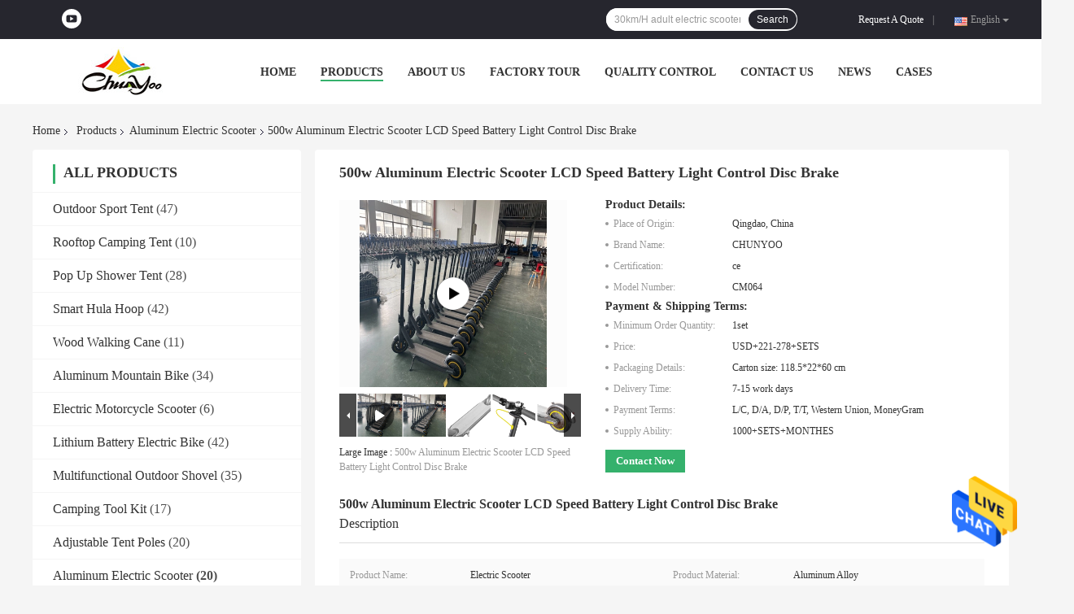

--- FILE ---
content_type: text/html
request_url: https://www.outdoorsporttent.com/sale-15444636-500w-aluminum-electric-scooter-lcd-speed-battery-light-control-disc-brake.html
body_size: 30102
content:

<!DOCTYPE html>
<html  lang=en>
<head>
	<meta charset="utf-8">
	<meta http-equiv="X-UA-Compatible" content="IE=edge">
	<meta name="viewport" content="width=device-width, initial-scale=1">
    <link rel="alternate" href="//m.outdoorsporttent.com/sale-15444636-500w-aluminum-electric-scooter-lcd-speed-battery-light-control-disc-brake.html" media="only screen and (max-width: 640px)" />
<link hreflang="fr" rel="alternate" href="https://french.outdoorsporttent.com/sale-15444636-500w-aluminum-electric-scooter-lcd-speed-battery-light-control-disc-brake.html" />
<link hreflang="de" rel="alternate" href="https://german.outdoorsporttent.com/sale-15444636-500w-aluminum-electric-scooter-lcd-speed-battery-light-control-disc-brake.html" />
<link hreflang="it" rel="alternate" href="https://italian.outdoorsporttent.com/sale-15444636-500w-aluminum-electric-scooter-lcd-speed-battery-light-control-disc-brake.html" />
<link hreflang="ru" rel="alternate" href="https://russian.outdoorsporttent.com/sale-15444636-500w-aluminum-electric-scooter-lcd-speed-battery-light-control-disc-brake.html" />
<link hreflang="es" rel="alternate" href="https://spanish.outdoorsporttent.com/sale-15444636-500w-aluminum-electric-scooter-lcd-speed-battery-light-control-disc-brake.html" />
<link hreflang="pt" rel="alternate" href="https://portuguese.outdoorsporttent.com/sale-15444636-500w-aluminum-electric-scooter-lcd-speed-battery-light-control-disc-brake.html" />
<link hreflang="nl" rel="alternate" href="https://dutch.outdoorsporttent.com/sale-15444636-500w-aluminum-electric-scooter-lcd-speed-battery-light-control-disc-brake.html" />
<link hreflang="el" rel="alternate" href="https://greek.outdoorsporttent.com/sale-15444636-500w-aluminum-electric-scooter-lcd-speed-battery-light-control-disc-brake.html" />
<link hreflang="ja" rel="alternate" href="https://japanese.outdoorsporttent.com/sale-15444636-500w-aluminum-electric-scooter-lcd-speed-battery-light-control-disc-brake.html" />
<link hreflang="ko" rel="alternate" href="https://korean.outdoorsporttent.com/sale-15444636-500w-aluminum-electric-scooter-lcd-speed-battery-light-control-disc-brake.html" />
<link hreflang="ar" rel="alternate" href="https://arabic.outdoorsporttent.com/sale-15444636-500w-aluminum-electric-scooter-lcd-speed-battery-light-control-disc-brake.html" />
<link hreflang="hi" rel="alternate" href="https://hindi.outdoorsporttent.com/sale-15444636-500w-aluminum-electric-scooter-lcd-speed-battery-light-control-disc-brake.html" />
<link hreflang="tr" rel="alternate" href="https://turkish.outdoorsporttent.com/sale-15444636-500w-aluminum-electric-scooter-lcd-speed-battery-light-control-disc-brake.html" />
<link hreflang="id" rel="alternate" href="https://indonesian.outdoorsporttent.com/sale-15444636-500w-aluminum-electric-scooter-lcd-speed-battery-light-control-disc-brake.html" />
<link hreflang="vi" rel="alternate" href="https://vietnamese.outdoorsporttent.com/sale-15444636-500w-aluminum-electric-scooter-lcd-speed-battery-light-control-disc-brake.html" />
<link hreflang="th" rel="alternate" href="https://thai.outdoorsporttent.com/sale-15444636-500w-aluminum-electric-scooter-lcd-speed-battery-light-control-disc-brake.html" />
<link hreflang="bn" rel="alternate" href="https://bengali.outdoorsporttent.com/sale-15444636-500w-aluminum-electric-scooter-lcd-speed-battery-light-control-disc-brake.html" />
<link hreflang="fa" rel="alternate" href="https://persian.outdoorsporttent.com/sale-15444636-500w-aluminum-electric-scooter-lcd-speed-battery-light-control-disc-brake.html" />
<link hreflang="pl" rel="alternate" href="https://polish.outdoorsporttent.com/sale-15444636-500w-aluminum-electric-scooter-lcd-speed-battery-light-control-disc-brake.html" />
<script type="text/javascript">
/*<![CDATA[*/
var colorUrl = '';
var query_string = ["Products","Detail"];
var customtplcolor = 99701;
/*]]>*/
</script>
<title>500w Aluminum Electric Scooter LCD Speed Battery Light Control Disc Brake</title>
    <meta name="keywords" content="500w Aluminum Electric Scooter, Unisex Aluminum Electric Scooter, CE 500 watt electric scooter, Aluminum Electric Scooter" />
    <meta name="description" content="High quality 500w Aluminum Electric Scooter LCD Speed Battery Light Control Disc Brake from China, China's leading 500w Aluminum Electric Scooter product, with strict quality control Unisex Aluminum Electric Scooter factories, producing high quality CE 500 watt electric scooter products." />
				<link rel='preload'
					  href=/photo/outdoorsporttent/sitetpl/style/common.css?ver=1644544667 as='style'><link type='text/css' rel='stylesheet'
					  href=/photo/outdoorsporttent/sitetpl/style/common.css?ver=1644544667 media='all'><script type="application/ld+json">[{"@context":"https:\/\/schema.org","@type":"Organization","name":"500w Aluminum Electric Scooter LCD Speed Battery Light Control Disc Brake","description":"High quality 500w Aluminum Electric Scooter LCD Speed Battery Light Control Disc Brake from China, China's leading 500w Aluminum Electric Scooter product, with strict quality control Unisex Aluminum Electric Scooter factories, producing high quality CE 500 watt electric scooter products.","url":"https:\/\/www.outdoorsporttent.com\/sale-15444636-500w-aluminum-electric-scooter-lcd-speed-battery-light-control-disc-brake.html","logo":"\/logo.gif","address":{"@type":"PostalAddress","addressLocality":"China","addressRegion":"CN","postalCode":"999001","streetAddress":"502, Building 6, Tianyi Renhe Fortune Center"},"email":"trade@chunyooqd.com","image":"\/photo\/cl41709914-qingdao_changzhiyu_trade_co_ltd.jpg","telephone":"86--18653271065"},{"@context":"https:\/\/schema.org","@type":"BreadcrumbList","itemListElement":[{"@type":"ListItem","position":2,"name":"Aluminum Electric Scooter","item":"https:\/\/www.outdoorsporttent.com\/supplier-613177-aluminum-electric-scooter"},{"@type":"ListItem","position":3,"name":"500w Aluminum Electric Scooter LCD Speed Battery Light Control Disc Brake","item":"https:\/\/www.outdoorsporttent.com\/sale-15444636-500w-aluminum-electric-scooter-lcd-speed-battery-light-control-disc-brake.html"},{"@type":"ListItem","position":1,"name":"Home","item":"https:\/\/www.outdoorsporttent.com\/index.html"}]},{"@context":"http:\/\/schema.org\/","@type":"Product","category":"Aluminum Electric Scooter","name":"500w Aluminum Electric Scooter LCD Speed Battery Light Control Disc Brake","url":"\/sale-15444636-500w-aluminum-electric-scooter-lcd-speed-battery-light-control-disc-brake.html","image":["\/photo\/pl42086193-500w_aluminum_electric_scooter_lcd_speed_battery_light_control_disc_brake.jpg","\/photo\/pl42086196-500w_aluminum_electric_scooter_lcd_speed_battery_light_control_disc_brake.jpg","\/photo\/pl42086195-500w_aluminum_electric_scooter_lcd_speed_battery_light_control_disc_brake.jpg","\/photo\/pl42086197-500w_aluminum_electric_scooter_lcd_speed_battery_light_control_disc_brake.jpg"],"description":"High quality 500w Aluminum Electric Scooter LCD Speed Battery Light Control Disc Brake from China, China's leading 500w Aluminum Electric Scooter product, with strict quality control Unisex Aluminum Electric Scooter factories, producing high quality CE 500 watt electric scooter products.","brand":{"@type":"Brand","name":"CHUNYOO"},"sku":"CM064","model":"CM064","manufacturer":{"@type":"Organization","legalName":"QINGDAO CHANGZHIYU TRADE CO., LTD.","address":{"@type":"PostalAddress","addressCountry":"China","addressLocality":"502, Building 6, Tianyi Renhe Fortune Center"}},"review":{"@type":"Review","reviewRating":{"@type":"Rating","ratingValue":5},"author":{"@type":"Person","name":"Mr. wang yunping"}},"aggregateRating":{"@type":"aggregateRating","ratingValue":4.9,"reviewCount":176},"offers":[{"@type":"Offer","price":"221","priceCurrency":"USD","url":"\/sale-15444636-500w-aluminum-electric-scooter-lcd-speed-battery-light-control-disc-brake.html","priceValidUntil":"2024-02-02","itemCondition":"https:\/\/schema.org\/UsedCondition","availability":"https:\/\/schema.org\/InStock","offerCount":1},{"@type":"AggregateOffer","offerCount":"1","highPrice":"278","lowPrice":"221","priceCurrency":"USD"}]},{"@context":"https:\/\/schema.org","@type":"VideoObject","name":"500w Aluminum Electric Scooter LCD Speed Battery Light Control Disc Brake","description":"High quality 500w Aluminum Electric Scooter LCD Speed Battery Light Control Disc Brake from China, China's leading 500w Aluminum Electric Scooter product, with strict quality control Unisex Aluminum Electric Scooter factories, producing high quality CE 500 watt electric scooter products.","thumbnailUrl":"\/photo\/outdoorsporttent\/video\/20220418_625d0e70baba8.mp4.jpg?1675995979","uploadDate":"2023-02-10 10:26:05","duration":"PT49S","contentUrl":"https:\/\/www.youtube.com\/embed\/OFNz7xZVpv4"}]</script></head>
<body>
<img src="/logo.gif" style="display:none"/>
    <div id="floatAd" style="z-index: 110000;position:absolute;right:30px;bottom:60px;height:79px;display: block;">
                                <a href="/webim/webim_tab.html" rel="nofollow" onclick= 'setwebimCookie(77623,15444636,0);' target="_blank">
            <img style="width: 80px;cursor: pointer;" alt='Send Message' src="/images/floatimage_chat.gif"/>
        </a>
                                </div>
<a style="display: none" class="float-inquiry" href="/contactnow.html" onclick='setinquiryCookie("{\"showproduct\":1,\"pid\":\"15444636\",\"name\":\"500w Aluminum Electric Scooter LCD Speed Battery Light Control Disc Brake\",\"source_url\":\"\\/sale-15444636-500w-aluminum-electric-scooter-lcd-speed-battery-light-control-disc-brake.html\",\"picurl\":\"\\/photo\\/pd42086193-500w_aluminum_electric_scooter_lcd_speed_battery_light_control_disc_brake.jpg\",\"propertyDetail\":[[\"Product name\",\"electric scooter\"],[\"Product material\",\"aluminum alloy\"],[\"Foldable\",\"yes\"],[\"Screen\",\"LCD\"]],\"company_name\":null,\"picurl_c\":\"\\/photo\\/pc42086193-500w_aluminum_electric_scooter_lcd_speed_battery_light_control_disc_brake.jpg\",\"price\":\"USD+221-278+SETS\",\"username\":\"lucas\",\"viewTime\":\"Last Login : 4 hours 08 minutes ago\",\"subject\":\"Please quote us your 500w Aluminum Electric Scooter LCD Speed Battery Light Control Disc Brake\",\"countrycode\":\"US\"}");'></a>
<script>
    function getCookie(name) {
        var arr = document.cookie.match(new RegExp("(^| )" + name + "=([^;]*)(;|$)"));
        if (arr != null) {
            return unescape(arr[2]);
        }
        return null;
    }
    var is_new_mjy = '0';
    if (is_new_mjy==1 && isMobileDevice() && getCookie('webim_login_name') && getCookie('webim_buyer_id') && getCookie('webim_54364_seller_id')) {
        document.getElementById("floatAd").style.display = "none";
    }
    // 检测是否是移动端访问
    function isMobileDevice() {
        return /Android|webOS|iPhone|iPad|iPod|BlackBerry|IEMobile|Opera Mini/i.test(navigator.userAgent);
    }

</script><script>
var originProductInfo = '';
var originProductInfo = {"showproduct":1,"pid":"15444636","name":"500w Aluminum Electric Scooter LCD Speed Battery Light Control Disc Brake","source_url":"\/sale-15444636-500w-aluminum-electric-scooter-lcd-speed-battery-light-control-disc-brake.html","picurl":"\/photo\/pd42086193-500w_aluminum_electric_scooter_lcd_speed_battery_light_control_disc_brake.jpg","propertyDetail":[["Product name","electric scooter"],["Product material","aluminum alloy"],["Foldable","yes"],["Screen","LCD"]],"company_name":null,"picurl_c":"\/photo\/pc42086193-500w_aluminum_electric_scooter_lcd_speed_battery_light_control_disc_brake.jpg","price":"USD+221-278+SETS","username":"lucas","viewTime":"Last Login : 3 hours 08 minutes ago","subject":"What is the delivery time on 500w Aluminum Electric Scooter LCD Speed Battery Light Control Disc Brake","countrycode":"US"};
var save_url = "/contactsave.html";
var update_url = "/updateinquiry.html";
var productInfo = {};
var defaulProductInfo = {};
var myDate = new Date();
var curDate = myDate.getFullYear()+'-'+(parseInt(myDate.getMonth())+1)+'-'+myDate.getDate();
var message = '';
var default_pop = 1;
var leaveMessageDialog = document.getElementsByClassName('leave-message-dialog')[0]; // 获取弹层
var _$$ = function (dom) {
    return document.querySelectorAll(dom);
};
resInfo = originProductInfo;
defaulProductInfo.pid = resInfo['pid'];
defaulProductInfo.productName = resInfo['name'];
defaulProductInfo.productInfo = resInfo['propertyDetail'];
defaulProductInfo.productImg = resInfo['picurl_c'];
defaulProductInfo.subject = resInfo['subject'];
defaulProductInfo.productImgAlt = resInfo['name'];
var inquirypopup_tmp = 1;
var message = 'Dear,'+'\r\n'+"I am interested in"+' '+trim(resInfo['name'])+", could you send me more details such as type, size, MOQ, material, etc."+'\r\n'+"Thanks!"+'\r\n'+"Waiting for your reply.";
var message_1 = 'Dear,'+'\r\n'+"I am interested in"+' '+trim(resInfo['name'])+", could you send me more details such as type, size, MOQ, material, etc."+'\r\n'+"Thanks!"+'\r\n'+"Waiting for your reply.";
var message_2 = 'Hello,'+'\r\n'+"I am looking for"+' '+trim(resInfo['name'])+", please send me the price, specification and picture."+'\r\n'+"Your swift response will be highly appreciated."+'\r\n'+"Feel free to contact me for more information."+'\r\n'+"Thanks a lot.";
var message_3 = 'Hello,'+'\r\n'+trim(resInfo['name'])+' '+"meets my expectations."+'\r\n'+"Please give me the best price and some other product information."+'\r\n'+"Feel free to contact me via my mail."+'\r\n'+"Thanks a lot.";

var message_4 = 'Dear,'+'\r\n'+"What is the FOB price on your"+' '+trim(resInfo['name'])+'?'+'\r\n'+"Which is the nearest port name?"+'\r\n'+"Please reply me as soon as possible, it would be better to share further information."+'\r\n'+"Regards!";
var message_5 = 'Hi there,'+'\r\n'+"I am very interested in your"+' '+trim(resInfo['name'])+'.'+'\r\n'+"Please send me your product details."+'\r\n'+"Looking forward to your quick reply."+'\r\n'+"Feel free to contact me by mail."+'\r\n'+"Regards!";

var message_6 = 'Dear,'+'\r\n'+"Please provide us with information about your"+' '+trim(resInfo['name'])+", such as type, size, material, and of course the best price."+'\r\n'+"Looking forward to your quick reply."+'\r\n'+"Thank you!";
var message_7 = 'Dear,'+'\r\n'+"Can you supply"+' '+trim(resInfo['name'])+" for us?"+'\r\n'+"First we want a price list and some product details."+'\r\n'+"I hope to get reply asap and look forward to cooperation."+'\r\n'+"Thank you very much.";
var message_8 = 'hi,'+'\r\n'+"I am looking for"+' '+trim(resInfo['name'])+", please give me some more detailed product information."+'\r\n'+"I look forward to your reply."+'\r\n'+"Thank you!";
var message_9 = 'Hello,'+'\r\n'+"Your"+' '+trim(resInfo['name'])+" meets my requirements very well."+'\r\n'+"Please send me the price, specification, and similar model will be OK."+'\r\n'+"Feel free to chat with me."+'\r\n'+"Thanks!";
var message_10 = 'Dear,'+'\r\n'+"I want to know more about the details and quotation of"+' '+trim(resInfo['name'])+'.'+'\r\n'+"Feel free to contact me."+'\r\n'+"Regards!";

var r = getRandom(1,10);

defaulProductInfo.message = eval("message_"+r);

var mytAjax = {

    post: function(url, data, fn) {
        var xhr = new XMLHttpRequest();
        xhr.open("POST", url, true);
        xhr.setRequestHeader("Content-Type", "application/x-www-form-urlencoded;charset=UTF-8");
        xhr.setRequestHeader("X-Requested-With", "XMLHttpRequest");
        xhr.setRequestHeader('Content-Type','text/plain;charset=UTF-8');
        xhr.onreadystatechange = function() {
            if(xhr.readyState == 4 && (xhr.status == 200 || xhr.status == 304)) {
                fn.call(this, xhr.responseText);
            }
        };
        xhr.send(data);
    },

    postform: function(url, data, fn) {
        var xhr = new XMLHttpRequest();
        xhr.open("POST", url, true);
        xhr.setRequestHeader("X-Requested-With", "XMLHttpRequest");
        xhr.onreadystatechange = function() {
            if(xhr.readyState == 4 && (xhr.status == 200 || xhr.status == 304)) {
                fn.call(this, xhr.responseText);
            }
        };
        xhr.send(data);
    }
};
window.onload = function(){
    leaveMessageDialog = document.getElementsByClassName('leave-message-dialog')[0];
    if (window.localStorage.recordDialogStatus=='undefined' || (window.localStorage.recordDialogStatus!='undefined' && window.localStorage.recordDialogStatus != curDate)) {
        setTimeout(function(){
            if(parseInt(inquirypopup_tmp%10) == 1){
                creatDialog(defaulProductInfo, 1);
            }
        }, 6000);
    }
};
function trim(str)
{
    str = str.replace(/(^\s*)/g,"");
    return str.replace(/(\s*$)/g,"");
};
function getRandom(m,n){
    var num = Math.floor(Math.random()*(m - n) + n);
    return num;
};
function strBtn(param) {

    var starattextarea = document.getElementById("textareamessage").value.length;
    var email = document.getElementById("startEmail").value;

    var default_tip = document.querySelectorAll(".watermark_container").length;
    if (20 < starattextarea && starattextarea < 3000) {
        if(default_tip>0){
            document.getElementById("textareamessage1").parentNode.parentNode.nextElementSibling.style.display = "none";
        }else{
            document.getElementById("textareamessage1").parentNode.nextElementSibling.style.display = "none";
        }

    } else {
        if(default_tip>0){
            document.getElementById("textareamessage1").parentNode.parentNode.nextElementSibling.style.display = "block";
        }else{
            document.getElementById("textareamessage1").parentNode.nextElementSibling.style.display = "block";
        }

        return;
    }

    var re = /^([a-zA-Z0-9_-])+@([a-zA-Z0-9_-])+\.([a-zA-Z0-9_-])+/i;/*邮箱不区分大小写*/
    if (!re.test(email)) {
        document.getElementById("startEmail").nextElementSibling.style.display = "block";
        return;
    } else {
        document.getElementById("startEmail").nextElementSibling.style.display = "none";
    }

    var subject = document.getElementById("pop_subject").value;
    var pid = document.getElementById("pop_pid").value;
    var message = document.getElementById("textareamessage").value;
    var sender_email = document.getElementById("startEmail").value;
    var tel = '';
    if (document.getElementById("tel0") != undefined && document.getElementById("tel0") != '')
        tel = document.getElementById("tel0").value;
    var form_serialize = '&tel='+tel;

    form_serialize = form_serialize.replace(/\+/g, "%2B");
    mytAjax.post(save_url,"pid="+pid+"&subject="+subject+"&email="+sender_email+"&message="+(message)+form_serialize,function(res){
        var mes = JSON.parse(res);
        if(mes.status == 200){
            var iid = mes.iid;
            document.getElementById("pop_iid").value = iid;
            document.getElementById("pop_uuid").value = mes.uuid;

            if(typeof gtag_report_conversion === "function"){
                gtag_report_conversion();//执行统计js代码
            }
            if(typeof fbq === "function"){
                fbq('track','Purchase');//执行统计js代码
            }
        }
    });
    for (var index = 0; index < document.querySelectorAll(".dialog-content-pql").length; index++) {
        document.querySelectorAll(".dialog-content-pql")[index].style.display = "none";
    };
    $('#idphonepql').val(tel);
    document.getElementById("dialog-content-pql-id").style.display = "block";
    ;
};
function twoBtnOk(param) {

    var selectgender = document.getElementById("Mr").innerHTML;
    var iid = document.getElementById("pop_iid").value;
    var sendername = document.getElementById("idnamepql").value;
    var senderphone = document.getElementById("idphonepql").value;
    var sendercname = document.getElementById("idcompanypql").value;
    var uuid = document.getElementById("pop_uuid").value;
    var gender = 2;
    if(selectgender == 'Mr.') gender = 0;
    if(selectgender == 'Mrs.') gender = 1;
    var pid = document.getElementById("pop_pid").value;
    var form_serialize = '';

        form_serialize = form_serialize.replace(/\+/g, "%2B");

    mytAjax.post(update_url,"iid="+iid+"&gender="+gender+"&uuid="+uuid+"&name="+(sendername)+"&tel="+(senderphone)+"&company="+(sendercname)+form_serialize,function(res){});

    for (var index = 0; index < document.querySelectorAll(".dialog-content-pql").length; index++) {
        document.querySelectorAll(".dialog-content-pql")[index].style.display = "none";
    };
    document.getElementById("dialog-content-pql-ok").style.display = "block";

};
function toCheckMust(name) {
    $('#'+name+'error').hide();
}
function handClidk(param) {
    var starattextarea = document.getElementById("textareamessage1").value.length;
    var email = document.getElementById("startEmail1").value;
    var default_tip = document.querySelectorAll(".watermark_container").length;
    if (20 < starattextarea && starattextarea < 3000) {
        if(default_tip>0){
            document.getElementById("textareamessage1").parentNode.parentNode.nextElementSibling.style.display = "none";
        }else{
            document.getElementById("textareamessage1").parentNode.nextElementSibling.style.display = "none";
        }

    } else {
        if(default_tip>0){
            document.getElementById("textareamessage1").parentNode.parentNode.nextElementSibling.style.display = "block";
        }else{
            document.getElementById("textareamessage1").parentNode.nextElementSibling.style.display = "block";
        }

        return;
    }

    var re = /^([a-zA-Z0-9_-])+@([a-zA-Z0-9_-])+\.([a-zA-Z0-9_-])+/i;
    if (!re.test(email)) {
        document.getElementById("startEmail1").nextElementSibling.style.display = "block";
        return;
    } else {
        document.getElementById("startEmail1").nextElementSibling.style.display = "none";
    }

    var subject = document.getElementById("pop_subject").value;
    var pid = document.getElementById("pop_pid").value;
    var message = document.getElementById("textareamessage1").value;
    var sender_email = document.getElementById("startEmail1").value;
    var form_serialize = tel = '';
    if (document.getElementById("tel1") != undefined && document.getElementById("tel1") != '')
        tel = document.getElementById("tel1").value;
        mytAjax.post(save_url,"email="+sender_email+"&tel="+tel+"&pid="+pid+"&message="+message+"&subject="+subject+form_serialize,function(res){

        var mes = JSON.parse(res);
        if(mes.status == 200){
            var iid = mes.iid;
            document.getElementById("pop_iid").value = iid;
            document.getElementById("pop_uuid").value = mes.uuid;
            if(typeof gtag_report_conversion === "function"){
                gtag_report_conversion();//执行统计js代码
            }
        }

    });
    for (var index = 0; index < document.querySelectorAll(".dialog-content-pql").length; index++) {
        document.querySelectorAll(".dialog-content-pql")[index].style.display = "none";
    };
    $('#idphonepql').val(tel);
    document.getElementById("dialog-content-pql-id").style.display = "block";

};
window.addEventListener('load', function () {
    $('.checkbox-wrap label').each(function(){
        if($(this).find('input').prop('checked')){
            $(this).addClass('on')
        }else {
            $(this).removeClass('on')
        }
    })
    $(document).on('click', '.checkbox-wrap label' , function(ev){
        if (ev.target.tagName.toUpperCase() != 'INPUT') {
            $(this).toggleClass('on')
        }
    })
})
function handDialog(pdata) {
    data = JSON.parse(pdata);
    productInfo.productName = data.productName;
    productInfo.productInfo = data.productInfo;
    productInfo.productImg = data.productImg;
    productInfo.subject = data.subject;

    var message = 'Dear,'+'\r\n'+"I am interested in"+' '+trim(data.productName)+", could you send me more details such as type, size, quantity, material, etc."+'\r\n'+"Thanks!"+'\r\n'+"Waiting for your reply.";

    var message = 'Dear,'+'\r\n'+"I am interested in"+' '+trim(data.productName)+", could you send me more details such as type, size, MOQ, material, etc."+'\r\n'+"Thanks!"+'\r\n'+"Waiting for your reply.";
    var message_1 = 'Dear,'+'\r\n'+"I am interested in"+' '+trim(data.productName)+", could you send me more details such as type, size, MOQ, material, etc."+'\r\n'+"Thanks!"+'\r\n'+"Waiting for your reply.";
    var message_2 = 'Hello,'+'\r\n'+"I am looking for"+' '+trim(data.productName)+", please send me the price, specification and picture."+'\r\n'+"Your swift response will be highly appreciated."+'\r\n'+"Feel free to contact me for more information."+'\r\n'+"Thanks a lot.";
    var message_3 = 'Hello,'+'\r\n'+trim(data.productName)+' '+"meets my expectations."+'\r\n'+"Please give me the best price and some other product information."+'\r\n'+"Feel free to contact me via my mail."+'\r\n'+"Thanks a lot.";

    var message_4 = 'Dear,'+'\r\n'+"What is the FOB price on your"+' '+trim(data.productName)+'?'+'\r\n'+"Which is the nearest port name?"+'\r\n'+"Please reply me as soon as possible, it would be better to share further information."+'\r\n'+"Regards!";
    var message_5 = 'Hi there,'+'\r\n'+"I am very interested in your"+' '+trim(data.productName)+'.'+'\r\n'+"Please send me your product details."+'\r\n'+"Looking forward to your quick reply."+'\r\n'+"Feel free to contact me by mail."+'\r\n'+"Regards!";

    var message_6 = 'Dear,'+'\r\n'+"Please provide us with information about your"+' '+trim(data.productName)+", such as type, size, material, and of course the best price."+'\r\n'+"Looking forward to your quick reply."+'\r\n'+"Thank you!";
    var message_7 = 'Dear,'+'\r\n'+"Can you supply"+' '+trim(data.productName)+" for us?"+'\r\n'+"First we want a price list and some product details."+'\r\n'+"I hope to get reply asap and look forward to cooperation."+'\r\n'+"Thank you very much.";
    var message_8 = 'hi,'+'\r\n'+"I am looking for"+' '+trim(data.productName)+", please give me some more detailed product information."+'\r\n'+"I look forward to your reply."+'\r\n'+"Thank you!";
    var message_9 = 'Hello,'+'\r\n'+"Your"+' '+trim(data.productName)+" meets my requirements very well."+'\r\n'+"Please send me the price, specification, and similar model will be OK."+'\r\n'+"Feel free to chat with me."+'\r\n'+"Thanks!";
    var message_10 = 'Dear,'+'\r\n'+"I want to know more about the details and quotation of"+' '+trim(data.productName)+'.'+'\r\n'+"Feel free to contact me."+'\r\n'+"Regards!";

    var r = getRandom(1,10);

    productInfo.message = eval("message_"+r);
    if(parseInt(inquirypopup_tmp/10) == 1){
        productInfo.message = "";
    }
    productInfo.pid = data.pid;
    creatDialog(productInfo, 2);
};

function closepql(param) {

    leaveMessageDialog.style.display = 'none';
};

function closepql2(param) {

    for (var index = 0; index < document.querySelectorAll(".dialog-content-pql").length; index++) {
        document.querySelectorAll(".dialog-content-pql")[index].style.display = "none";
    };
    document.getElementById("dialog-content-pql-ok").style.display = "block";
};

function initProduct(productInfo,type){

    productInfo.productName = unescape(productInfo.productName);
    productInfo.message = unescape(productInfo.message);

    leaveMessageDialog = document.getElementsByClassName('leave-message-dialog')[0];
    leaveMessageDialog.style.display = "block";
    if(type == 3){
        var popinquiryemail = document.getElementById("popinquiryemail").value;
        _$$("#startEmail1")[0].value = popinquiryemail;
    }else{
        _$$("#startEmail1")[0].value = "";
    }
    _$$("#startEmail")[0].value = "";
    _$$("#idnamepql")[0].value = "";
    _$$("#idphonepql")[0].value = "";
    _$$("#idcompanypql")[0].value = "";

    _$$("#pop_pid")[0].value = productInfo.pid;
    _$$("#pop_subject")[0].value = productInfo.subject;
    
    if(parseInt(inquirypopup_tmp/10) == 1){
        productInfo.message = "";
    }

    _$$("#textareamessage1")[0].value = productInfo.message;
    _$$("#textareamessage")[0].value = productInfo.message;

    _$$("#dialog-content-pql-id .titlep")[0].innerHTML = productInfo.productName;
    _$$("#dialog-content-pql-id img")[0].setAttribute("src", productInfo.productImg);
    _$$("#dialog-content-pql-id img")[0].setAttribute("alt", productInfo.productImgAlt);

    _$$("#dialog-content-pql-id-hand img")[0].setAttribute("src", productInfo.productImg);
    _$$("#dialog-content-pql-id-hand img")[0].setAttribute("alt", productInfo.productImgAlt);
    _$$("#dialog-content-pql-id-hand .titlep")[0].innerHTML = productInfo.productName;

    if (productInfo.productInfo.length > 0) {
        var ul2, ul;
        ul = document.createElement("ul");
        for (var index = 0; index < productInfo.productInfo.length; index++) {
            var el = productInfo.productInfo[index];
            var li = document.createElement("li");
            var span1 = document.createElement("span");
            span1.innerHTML = el[0] + ":";
            var span2 = document.createElement("span");
            span2.innerHTML = el[1];
            li.appendChild(span1);
            li.appendChild(span2);
            ul.appendChild(li);

        }
        ul2 = ul.cloneNode(true);
        if (type === 1) {
            _$$("#dialog-content-pql-id .left")[0].replaceChild(ul, _$$("#dialog-content-pql-id .left ul")[0]);
        } else {
            _$$("#dialog-content-pql-id-hand .left")[0].replaceChild(ul2, _$$("#dialog-content-pql-id-hand .left ul")[0]);
            _$$("#dialog-content-pql-id .left")[0].replaceChild(ul, _$$("#dialog-content-pql-id .left ul")[0]);
        }
    };
    for (var index = 0; index < _$$("#dialog-content-pql-id .right ul li").length; index++) {
        _$$("#dialog-content-pql-id .right ul li")[index].addEventListener("click", function (params) {
            _$$("#dialog-content-pql-id .right #Mr")[0].innerHTML = this.innerHTML
        }, false)

    };

};
function closeInquiryCreateDialog() {
    document.getElementById("xuanpan_dialog_box_pql").style.display = "none";
};
function showInquiryCreateDialog() {
    document.getElementById("xuanpan_dialog_box_pql").style.display = "block";
};
function submitPopInquiry(){
    var message = document.getElementById("inquiry_message").value;
    var email = document.getElementById("inquiry_email").value;
    var subject = defaulProductInfo.subject;
    var pid = defaulProductInfo.pid;
    if (email === undefined) {
        showInquiryCreateDialog();
        document.getElementById("inquiry_email").style.border = "1px solid red";
        return false;
    };
    if (message === undefined) {
        showInquiryCreateDialog();
        document.getElementById("inquiry_message").style.border = "1px solid red";
        return false;
    };
    if (email.search(/^\w+((-\w+)|(\.\w+))*\@[A-Za-z0-9]+((\.|-)[A-Za-z0-9]+)*\.[A-Za-z0-9]+$/) == -1) {
        document.getElementById("inquiry_email").style.border= "1px solid red";
        showInquiryCreateDialog();
        return false;
    } else {
        document.getElementById("inquiry_email").style.border= "";
    };
    if (message.length < 20 || message.length >3000) {
        showInquiryCreateDialog();
        document.getElementById("inquiry_message").style.border = "1px solid red";
        return false;
    } else {
        document.getElementById("inquiry_message").style.border = "";
    };
    var tel = '';
    if (document.getElementById("tel") != undefined && document.getElementById("tel") != '')
        tel = document.getElementById("tel").value;

    mytAjax.post(save_url,"pid="+pid+"&subject="+subject+"&email="+email+"&message="+(message)+'&tel='+tel,function(res){
        var mes = JSON.parse(res);
        if(mes.status == 200){
            var iid = mes.iid;
            document.getElementById("pop_iid").value = iid;
            document.getElementById("pop_uuid").value = mes.uuid;

        }
    });
    initProduct(defaulProductInfo);
    for (var index = 0; index < document.querySelectorAll(".dialog-content-pql").length; index++) {
        document.querySelectorAll(".dialog-content-pql")[index].style.display = "none";
    };
    $('#idphonepql').val(tel);
    document.getElementById("dialog-content-pql-id").style.display = "block";

};

//带附件上传
function submitPopInquiryfile(email_id,message_id,check_sort,name_id,phone_id,company_id,attachments){

    if(typeof(check_sort) == 'undefined'){
        check_sort = 0;
    }
    var message = document.getElementById(message_id).value;
    var email = document.getElementById(email_id).value;
    var attachments = document.getElementById(attachments).value;
    if(typeof(name_id) !== 'undefined' && name_id != ""){
        var name  = document.getElementById(name_id).value;
    }
    if(typeof(phone_id) !== 'undefined' && phone_id != ""){
        var phone = document.getElementById(phone_id).value;
    }
    if(typeof(company_id) !== 'undefined' && company_id != ""){
        var company = document.getElementById(company_id).value;
    }
    var subject = defaulProductInfo.subject;
    var pid = defaulProductInfo.pid;

    if(check_sort == 0){
        if (email === undefined) {
            showInquiryCreateDialog();
            document.getElementById(email_id).style.border = "1px solid red";
            return false;
        };
        if (message === undefined) {
            showInquiryCreateDialog();
            document.getElementById(message_id).style.border = "1px solid red";
            return false;
        };

        if (email.search(/^\w+((-\w+)|(\.\w+))*\@[A-Za-z0-9]+((\.|-)[A-Za-z0-9]+)*\.[A-Za-z0-9]+$/) == -1) {
            document.getElementById(email_id).style.border= "1px solid red";
            showInquiryCreateDialog();
            return false;
        } else {
            document.getElementById(email_id).style.border= "";
        };
        if (message.length < 20 || message.length >3000) {
            showInquiryCreateDialog();
            document.getElementById(message_id).style.border = "1px solid red";
            return false;
        } else {
            document.getElementById(message_id).style.border = "";
        };
    }else{

        if (message === undefined) {
            showInquiryCreateDialog();
            document.getElementById(message_id).style.border = "1px solid red";
            return false;
        };

        if (email === undefined) {
            showInquiryCreateDialog();
            document.getElementById(email_id).style.border = "1px solid red";
            return false;
        };

        if (message.length < 20 || message.length >3000) {
            showInquiryCreateDialog();
            document.getElementById(message_id).style.border = "1px solid red";
            return false;
        } else {
            document.getElementById(message_id).style.border = "";
        };

        if (email.search(/^\w+((-\w+)|(\.\w+))*\@[A-Za-z0-9]+((\.|-)[A-Za-z0-9]+)*\.[A-Za-z0-9]+$/) == -1) {
            document.getElementById(email_id).style.border= "1px solid red";
            showInquiryCreateDialog();
            return false;
        } else {
            document.getElementById(email_id).style.border= "";
        };

    };

    mytAjax.post(save_url,"pid="+pid+"&subject="+subject+"&email="+email+"&message="+message+"&company="+company+"&attachments="+attachments,function(res){
        var mes = JSON.parse(res);
        if(mes.status == 200){
            var iid = mes.iid;
            document.getElementById("pop_iid").value = iid;
            document.getElementById("pop_uuid").value = mes.uuid;

            if(typeof gtag_report_conversion === "function"){
                gtag_report_conversion();//执行统计js代码
            }
            if(typeof fbq === "function"){
                fbq('track','Purchase');//执行统计js代码
            }
        }
    });
    initProduct(defaulProductInfo);

    if(name !== undefined && name != ""){
        _$$("#idnamepql")[0].value = name;
    }

    if(phone !== undefined && phone != ""){
        _$$("#idphonepql")[0].value = phone;
    }

    if(company !== undefined && company != ""){
        _$$("#idcompanypql")[0].value = company;
    }

    for (var index = 0; index < document.querySelectorAll(".dialog-content-pql").length; index++) {
        document.querySelectorAll(".dialog-content-pql")[index].style.display = "none";
    };
    document.getElementById("dialog-content-pql-id").style.display = "block";

};
function submitPopInquiryByParam(email_id,message_id,check_sort,name_id,phone_id,company_id){

    if(typeof(check_sort) == 'undefined'){
        check_sort = 0;
    }

    var senderphone = '';
    var message = document.getElementById(message_id).value;
    var email = document.getElementById(email_id).value;
    if(typeof(name_id) !== 'undefined' && name_id != ""){
        var name  = document.getElementById(name_id).value;
    }
    if(typeof(phone_id) !== 'undefined' && phone_id != ""){
        var phone = document.getElementById(phone_id).value;
        senderphone = phone;
    }
    if(typeof(company_id) !== 'undefined' && company_id != ""){
        var company = document.getElementById(company_id).value;
    }
    var subject = defaulProductInfo.subject;
    var pid = defaulProductInfo.pid;

    if(check_sort == 0){
        if (email === undefined) {
            showInquiryCreateDialog();
            document.getElementById(email_id).style.border = "1px solid red";
            return false;
        };
        if (message === undefined) {
            showInquiryCreateDialog();
            document.getElementById(message_id).style.border = "1px solid red";
            return false;
        };

        if (email.search(/^\w+((-\w+)|(\.\w+))*\@[A-Za-z0-9]+((\.|-)[A-Za-z0-9]+)*\.[A-Za-z0-9]+$/) == -1) {
            document.getElementById(email_id).style.border= "1px solid red";
            showInquiryCreateDialog();
            return false;
        } else {
            document.getElementById(email_id).style.border= "";
        };
        if (message.length < 20 || message.length >3000) {
            showInquiryCreateDialog();
            document.getElementById(message_id).style.border = "1px solid red";
            return false;
        } else {
            document.getElementById(message_id).style.border = "";
        };
    }else{

        if (message === undefined) {
            showInquiryCreateDialog();
            document.getElementById(message_id).style.border = "1px solid red";
            return false;
        };

        if (email === undefined) {
            showInquiryCreateDialog();
            document.getElementById(email_id).style.border = "1px solid red";
            return false;
        };

        if (message.length < 20 || message.length >3000) {
            showInquiryCreateDialog();
            document.getElementById(message_id).style.border = "1px solid red";
            return false;
        } else {
            document.getElementById(message_id).style.border = "";
        };

        if (email.search(/^\w+((-\w+)|(\.\w+))*\@[A-Za-z0-9]+((\.|-)[A-Za-z0-9]+)*\.[A-Za-z0-9]+$/) == -1) {
            document.getElementById(email_id).style.border= "1px solid red";
            showInquiryCreateDialog();
            return false;
        } else {
            document.getElementById(email_id).style.border= "";
        };

    };

    var productsku = "";
    if($("#product_sku").length > 0){
        productsku = $("#product_sku").html();
    }

    mytAjax.post(save_url,"tel="+senderphone+"&pid="+pid+"&subject="+subject+"&email="+email+"&message="+message+"&messagesku="+encodeURI(productsku),function(res){
        var mes = JSON.parse(res);
        if(mes.status == 200){
            var iid = mes.iid;
            document.getElementById("pop_iid").value = iid;
            document.getElementById("pop_uuid").value = mes.uuid;

            if(typeof gtag_report_conversion === "function"){
                gtag_report_conversion();//执行统计js代码
            }
            if(typeof fbq === "function"){
                fbq('track','Purchase');//执行统计js代码
            }
        }
    });
    initProduct(defaulProductInfo);

    if(name !== undefined && name != ""){
        _$$("#idnamepql")[0].value = name;
    }

    if(phone !== undefined && phone != ""){
        _$$("#idphonepql")[0].value = phone;
    }

    if(company !== undefined && company != ""){
        _$$("#idcompanypql")[0].value = company;
    }

    for (var index = 0; index < document.querySelectorAll(".dialog-content-pql").length; index++) {
        document.querySelectorAll(".dialog-content-pql")[index].style.display = "none";

    };
    document.getElementById("dialog-content-pql-id").style.display = "block";

};
function creatDialog(productInfo, type) {

    if(type == 1){
        if(default_pop != 1){
            return false;
        }
        window.localStorage.recordDialogStatus = curDate;
    }else{
        default_pop = 0;
    }
    initProduct(productInfo, type);
    if (type === 1) {
        // 自动弹出
        for (var index = 0; index < document.querySelectorAll(".dialog-content-pql").length; index++) {

            document.querySelectorAll(".dialog-content-pql")[index].style.display = "none";
        };
        document.getElementById("dialog-content-pql").style.display = "block";
    } else {
        // 手动弹出
        for (var index = 0; index < document.querySelectorAll(".dialog-content-pql").length; index++) {
            document.querySelectorAll(".dialog-content-pql")[index].style.display = "none";
        };
        document.getElementById("dialog-content-pql-id-hand").style.display = "block";
    }
}

//带邮箱信息打开询盘框 emailtype=1表示带入邮箱
function openDialog(emailtype){
    var type = 2;//不带入邮箱，手动弹出
    if(emailtype == 1){
        var popinquiryemail = document.getElementById("popinquiryemail").value;
        var re = /^([a-zA-Z0-9_-])+@([a-zA-Z0-9_-])+\.([a-zA-Z0-9_-])+/i;
        if (!re.test(popinquiryemail)) {
            //前端提示样式;
            showInquiryCreateDialog();
            document.getElementById("popinquiryemail").style.border = "1px solid red";
            return false;
        } else {
            //前端提示样式;
        }
        var type = 3;
    }
    creatDialog(defaulProductInfo,type);
}

//上传附件
function inquiryUploadFile(){
    var fileObj = document.querySelector("#fileId").files[0];
    //构建表单数据
    var formData = new FormData();
    var filesize = fileObj.size;
    if(filesize > 10485760 || filesize == 0) {
        document.getElementById("filetips").style.display = "block";
        return false;
    }else {
        document.getElementById("filetips").style.display = "none";
    }
    formData.append('popinquiryfile', fileObj);
    document.getElementById("quotefileform").reset();
    var save_url = "/inquiryuploadfile.html";
    mytAjax.postform(save_url,formData,function(res){
        var mes = JSON.parse(res);
        if(mes.status == 200){
            document.getElementById("uploader-file-info").innerHTML = document.getElementById("uploader-file-info").innerHTML + "<span class=op>"+mes.attfile.name+"<a class=delatt id=att"+mes.attfile.id+" onclick=delatt("+mes.attfile.id+");>Delete</a></span>";
            var nowattachs = document.getElementById("attachments").value;
            if( nowattachs !== ""){
                var attachs = JSON.parse(nowattachs);
                attachs[mes.attfile.id] = mes.attfile;
            }else{
                var attachs = {};
                attachs[mes.attfile.id] = mes.attfile;
            }
            document.getElementById("attachments").value = JSON.stringify(attachs);
        }
    });
}
//附件删除
function delatt(attid)
{
    var nowattachs = document.getElementById("attachments").value;
    if( nowattachs !== ""){
        var attachs = JSON.parse(nowattachs);
        if(attachs[attid] == ""){
            return false;
        }
        var formData = new FormData();
        var delfile = attachs[attid]['filename'];
        var save_url = "/inquirydelfile.html";
        if(delfile != "") {
            formData.append('delfile', delfile);
            mytAjax.postform(save_url, formData, function (res) {
                if(res !== "") {
                    var mes = JSON.parse(res);
                    if (mes.status == 200) {
                        delete attachs[attid];
                        document.getElementById("attachments").value = JSON.stringify(attachs);
                        var s = document.getElementById("att"+attid);
                        s.parentNode.remove();
                    }
                }
            });
        }
    }else{
        return false;
    }
}

</script>
<div class="leave-message-dialog" style="display: none">
<style>
    .leave-message-dialog .close:before, .leave-message-dialog .close:after{
        content:initial;
    }
</style>
<div class="dialog-content-pql" id="dialog-content-pql" style="display: none">
    <span class="close" onclick="closepql()"><img src="/images/close.png"></span>
    <div class="title">
        <p class="firstp-pql">Leave a Message</p>
        <p class="lastp-pql">We will call you back soon!</p>
    </div>
    <div class="form">
        <div class="textarea">
            <textarea style='font-family: robot;'  name="" id="textareamessage" cols="30" rows="10" style="margin-bottom:14px;width:100%"
                placeholder="Please enter your inquiry details."></textarea>
        </div>
        <p class="error-pql"> <span class="icon-pql"><img src="/images/error.png" alt="QINGDAO CHANGZHIYU TRADE CO., LTD."></span> Your message must be between 20-3,000 characters!</p>
        <input id="startEmail" type="text" placeholder="Enter your E-mail" onkeydown="if(event.keyCode === 13){ strBtn();}">
        <p class="error-pql"><span class="icon-pql"><img src="/images/error.png" alt="QINGDAO CHANGZHIYU TRADE CO., LTD."></span> Please check your E-mail! </p>
                <div class="operations">
            <div class='btn' id="submitStart" type="submit" onclick="strBtn()">SUBMIT</div>
        </div>
            </div>
</div>
<div class="dialog-content-pql dialog-content-pql-id" id="dialog-content-pql-id" style="display:none">
        <span class="close" onclick="closepql2()"><svg t="1648434466530" class="icon" viewBox="0 0 1024 1024" version="1.1" xmlns="http://www.w3.org/2000/svg" p-id="2198" width="16" height="16"><path d="M576 512l277.333333 277.333333-64 64-277.333333-277.333333L234.666667 853.333333 170.666667 789.333333l277.333333-277.333333L170.666667 234.666667 234.666667 170.666667l277.333333 277.333333L789.333333 170.666667 853.333333 234.666667 576 512z" fill="#444444" p-id="2199"></path></svg></span>
    <div class="left">
        <div class="img"><img></div>
        <p class="titlep"></p>
        <ul> </ul>
    </div>
    <div class="right">
                <p class="title">More information facilitates better communication.</p>
                <div style="position: relative;">
            <div class="mr"> <span id="Mr">Mr.</span>
                <ul>
                    <li>Mr.</li>
                    <li>Mrs.</li>
                </ul>
            </div>
            <input style="text-indent: 80px;" type="text" id="idnamepql" placeholder="Input your name">
        </div>
        <input type="text"  id="idphonepql"  placeholder="Phone Number">
        <input type="text" id="idcompanypql"  placeholder="Company" onkeydown="if(event.keyCode === 13){ twoBtnOk();}">
                <div class="btn form_new" id="twoBtnOk" onclick="twoBtnOk()">OK</div>
    </div>
</div>

<div class="dialog-content-pql dialog-content-pql-ok" id="dialog-content-pql-ok" style="display:none">
        <span class="close" onclick="closepql()"><svg t="1648434466530" class="icon" viewBox="0 0 1024 1024" version="1.1" xmlns="http://www.w3.org/2000/svg" p-id="2198" width="16" height="16"><path d="M576 512l277.333333 277.333333-64 64-277.333333-277.333333L234.666667 853.333333 170.666667 789.333333l277.333333-277.333333L170.666667 234.666667 234.666667 170.666667l277.333333 277.333333L789.333333 170.666667 853.333333 234.666667 576 512z" fill="#444444" p-id="2199"></path></svg></span>
    <div class="duihaook"></div>
        <p class="title">Submitted successfully!</p>
        <p class="p1" style="text-align: center; font-size: 18px; margin-top: 14px;">We will call you back soon!</p>
    <div class="btn" onclick="closepql()" id="endOk" style="margin: 0 auto;margin-top: 50px;">OK</div>
</div>
<div class="dialog-content-pql dialog-content-pql-id dialog-content-pql-id-hand" id="dialog-content-pql-id-hand"
    style="display:none">
     <input type="hidden" name="pop_pid" id="pop_pid" value="0">
     <input type="hidden" name="pop_subject" id="pop_subject" value="">
     <input type="hidden" name="pop_iid" id="pop_iid" value="0">
     <input type="hidden" name="pop_uuid" id="pop_uuid" value="0">
        <span class="close" onclick="closepql()"><svg t="1648434466530" class="icon" viewBox="0 0 1024 1024" version="1.1" xmlns="http://www.w3.org/2000/svg" p-id="2198" width="16" height="16"><path d="M576 512l277.333333 277.333333-64 64-277.333333-277.333333L234.666667 853.333333 170.666667 789.333333l277.333333-277.333333L170.666667 234.666667 234.666667 170.666667l277.333333 277.333333L789.333333 170.666667 853.333333 234.666667 576 512z" fill="#444444" p-id="2199"></path></svg></span>
    <div class="left">
        <div class="img"><img></div>
        <p class="titlep"></p>
        <ul> </ul>
    </div>
    <div class="right" style="float:right">
                <div class="title">
            <p class="firstp-pql">Leave a Message</p>
            <p class="lastp-pql">We will call you back soon!</p>
        </div>
                <div class="form">
            <div class="textarea">
                <textarea style='font-family: robot;' name="message" id="textareamessage1" cols="30" rows="10"
                    placeholder="Please enter your inquiry details."></textarea>
            </div>
            <p class="error-pql"> <span class="icon-pql"><img src="/images/error.png" alt="QINGDAO CHANGZHIYU TRADE CO., LTD."></span> Your message must be between 20-3,000 characters!</p>
            <input id="startEmail1" name="email" data-type="1" type="text" placeholder="Enter your E-mail" onkeydown="if(event.keyCode === 13){ handClidk();}">
            <p class="error-pql"><span class="icon-pql"><img src="/images/error.png" alt="QINGDAO CHANGZHIYU TRADE CO., LTD."></span> Please check your E-mail!</p>
                            <input style="display:none" id="tel1" name="tel" type="text" oninput="value=value.replace(/[^0-9_+-]/g,'');" placeholder="Phone Number">
                        <div class="operations">
                <div class='btn' id="submitStart1" type="submit" onclick="handClidk()">SUBMIT</div>
            </div>
        </div>
    </div>
</div>
</div>
<div id="xuanpan_dialog_box_pql" class="xuanpan_dialog_box_pql"
    style="display:none;background:rgba(0,0,0,.6);width:100%;height:100%;position: fixed;top:0;left:0;z-index: 999999;">
    <div class="box_pql"
      style="width:526px;height:206px;background:rgba(255,255,255,1);opacity:1;border-radius:4px;position: absolute;left: 50%;top: 50%;transform: translate(-50%,-50%);">
      <div onclick="closeInquiryCreateDialog()" class="close close_create_dialog"
        style="cursor: pointer;height:42px;width:40px;float:right;padding-top: 16px;"><span
          style="display: inline-block;width: 25px;height: 2px;background: rgb(114, 114, 114);transform: rotate(45deg); "><span
            style="display: block;width: 25px;height: 2px;background: rgb(114, 114, 114);transform: rotate(-90deg); "></span></span>
      </div>
      <div
        style="height: 72px; overflow: hidden; text-overflow: ellipsis; display:-webkit-box;-ebkit-line-clamp: 3;-ebkit-box-orient: vertical; margin-top: 58px; padding: 0 84px; font-size: 18px; color: rgba(51, 51, 51, 1); text-align: center; ">
        Please leave your correct email and detailed requirements.</div>
      <div onclick="closeInquiryCreateDialog()" class="close_create_dialog"
        style="width: 139px; height: 36px; background: rgba(253, 119, 34, 1); border-radius: 4px; margin: 16px auto; color: rgba(255, 255, 255, 1); font-size: 18px; line-height: 36px; text-align: center;">
        OK</div>
    </div>
</div><div class="f_header_menu_pic_search_2">
    <div class="top_bg">
        <div class="top">
            <div class="phone">
                                    <div class="iconsapp">
                                                                                                <a target="_blank"  href="https://www.youtube.com/channel/UCZZPDaCj9wiTUCaSAsSrJFw" title="QINGDAO CHANGZHIYU TRADE CO., LTD. YouTube"><svg fill="#0f75bd" class="icon" viewBox="0 0 1024 1024" p-id="12410" width="32" height="32"><path d="M438.186667 618.666667l181.333333-106.24-181.333333-106.24v212.48z" p-id="12411"></path><path d="M512 0a512 512 0 1 0 512 512A512 512 0 0 0 512 0z m276.48 610.986667a93.44 93.44 0 0 1-95.573333 95.146666H330.666667a93.013333 93.013333 0 0 1-95.146667-95.146666V413.013333a93.013333 93.013333 0 0 1 95.146667-95.146666h362.24a93.44 93.44 0 0 1 95.573333 95.146666z"p-id="12412"></path></svg></a>                                            </div>
                                <span id="hourZone" style="display:none"></span>
            </div>

            <!--language-->
                            <div class="top_language">
                    <div class="lan_wrap">
                        <ul class="user">
                            <li class="select_language_wrap">
                                                                <span class="selected">
                                <span id="tranimg"
                                   class="english a">
                                    English                                    <span class="arrow"></span>
                                </span>
                            </span>
                                <dl id="p_l" class="select_language">
                                                                            <dt class="english">
                                                                                        <a title="China good quality Outdoor Sport Tent  on sales" href="https://www.outdoorsporttent.com/sale-15444636-500w-aluminum-electric-scooter-lcd-speed-battery-light-control-disc-brake.html">English</a>                                        </dt>
                                                                            <dt class="french">
                                                                                        <a title="China good quality Outdoor Sport Tent  on sales" href="https://french.outdoorsporttent.com/sale-15444636-500w-aluminum-electric-scooter-lcd-speed-battery-light-control-disc-brake.html">French</a>                                        </dt>
                                                                            <dt class="german">
                                                                                        <a title="China good quality Outdoor Sport Tent  on sales" href="https://german.outdoorsporttent.com/sale-15444636-500w-aluminum-electric-scooter-lcd-speed-battery-light-control-disc-brake.html">German</a>                                        </dt>
                                                                            <dt class="italian">
                                                                                        <a title="China good quality Outdoor Sport Tent  on sales" href="https://italian.outdoorsporttent.com/sale-15444636-500w-aluminum-electric-scooter-lcd-speed-battery-light-control-disc-brake.html">Italian</a>                                        </dt>
                                                                            <dt class="russian">
                                                                                        <a title="China good quality Outdoor Sport Tent  on sales" href="https://russian.outdoorsporttent.com/sale-15444636-500w-aluminum-electric-scooter-lcd-speed-battery-light-control-disc-brake.html">Russian</a>                                        </dt>
                                                                            <dt class="spanish">
                                                                                        <a title="China good quality Outdoor Sport Tent  on sales" href="https://spanish.outdoorsporttent.com/sale-15444636-500w-aluminum-electric-scooter-lcd-speed-battery-light-control-disc-brake.html">Spanish</a>                                        </dt>
                                                                            <dt class="portuguese">
                                                                                        <a title="China good quality Outdoor Sport Tent  on sales" href="https://portuguese.outdoorsporttent.com/sale-15444636-500w-aluminum-electric-scooter-lcd-speed-battery-light-control-disc-brake.html">Portuguese</a>                                        </dt>
                                                                            <dt class="dutch">
                                                                                        <a title="China good quality Outdoor Sport Tent  on sales" href="https://dutch.outdoorsporttent.com/sale-15444636-500w-aluminum-electric-scooter-lcd-speed-battery-light-control-disc-brake.html">Dutch</a>                                        </dt>
                                                                            <dt class="greek">
                                                                                        <a title="China good quality Outdoor Sport Tent  on sales" href="https://greek.outdoorsporttent.com/sale-15444636-500w-aluminum-electric-scooter-lcd-speed-battery-light-control-disc-brake.html">Greek</a>                                        </dt>
                                                                            <dt class="japanese">
                                                                                        <a title="China good quality Outdoor Sport Tent  on sales" href="https://japanese.outdoorsporttent.com/sale-15444636-500w-aluminum-electric-scooter-lcd-speed-battery-light-control-disc-brake.html">Japanese</a>                                        </dt>
                                                                            <dt class="korean">
                                                                                        <a title="China good quality Outdoor Sport Tent  on sales" href="https://korean.outdoorsporttent.com/sale-15444636-500w-aluminum-electric-scooter-lcd-speed-battery-light-control-disc-brake.html">Korean</a>                                        </dt>
                                                                            <dt class="arabic">
                                                                                        <a title="China good quality Outdoor Sport Tent  on sales" href="https://arabic.outdoorsporttent.com/sale-15444636-500w-aluminum-electric-scooter-lcd-speed-battery-light-control-disc-brake.html">Arabic</a>                                        </dt>
                                                                            <dt class="hindi">
                                                                                        <a title="China good quality Outdoor Sport Tent  on sales" href="https://hindi.outdoorsporttent.com/sale-15444636-500w-aluminum-electric-scooter-lcd-speed-battery-light-control-disc-brake.html">Hindi</a>                                        </dt>
                                                                            <dt class="turkish">
                                                                                        <a title="China good quality Outdoor Sport Tent  on sales" href="https://turkish.outdoorsporttent.com/sale-15444636-500w-aluminum-electric-scooter-lcd-speed-battery-light-control-disc-brake.html">Turkish</a>                                        </dt>
                                                                            <dt class="indonesian">
                                                                                        <a title="China good quality Outdoor Sport Tent  on sales" href="https://indonesian.outdoorsporttent.com/sale-15444636-500w-aluminum-electric-scooter-lcd-speed-battery-light-control-disc-brake.html">Indonesian</a>                                        </dt>
                                                                            <dt class="vietnamese">
                                                                                        <a title="China good quality Outdoor Sport Tent  on sales" href="https://vietnamese.outdoorsporttent.com/sale-15444636-500w-aluminum-electric-scooter-lcd-speed-battery-light-control-disc-brake.html">Vietnamese</a>                                        </dt>
                                                                            <dt class="thai">
                                                                                        <a title="China good quality Outdoor Sport Tent  on sales" href="https://thai.outdoorsporttent.com/sale-15444636-500w-aluminum-electric-scooter-lcd-speed-battery-light-control-disc-brake.html">Thai</a>                                        </dt>
                                                                            <dt class="bengali">
                                                                                        <a title="China good quality Outdoor Sport Tent  on sales" href="https://bengali.outdoorsporttent.com/sale-15444636-500w-aluminum-electric-scooter-lcd-speed-battery-light-control-disc-brake.html">Bengali</a>                                        </dt>
                                                                            <dt class="persian">
                                                                                        <a title="China good quality Outdoor Sport Tent  on sales" href="https://persian.outdoorsporttent.com/sale-15444636-500w-aluminum-electric-scooter-lcd-speed-battery-light-control-disc-brake.html">Persian</a>                                        </dt>
                                                                            <dt class="polish">
                                                                                        <a title="China good quality Outdoor Sport Tent  on sales" href="https://polish.outdoorsporttent.com/sale-15444636-500w-aluminum-electric-scooter-lcd-speed-battery-light-control-disc-brake.html">Polish</a>                                        </dt>
                                                                    </dl>
                            </li>
                        </ul>
                        <div class="clearfix"></div>
                    </div>
                </div>
                        <!--inquiry-->
            <div class="top_link"><a target="_blank" rel="nofollow" title="Quote" href="/contactnow.html">Request A Quote</a>                |
            </div>

            <div class="header-search">
                <form action="" method=""  onsubmit="return requestWidget(this,'');">
                    <input autocomplete="off" disableautocomplete="" type="text" name="keyword"
                           id = "f_header_menu_pic_search_2_input"
                           value=""
                           placeholder = "What are you looking for"
                        >

                    <button type="submit">Search</button>
                </form>
            </div>
            <div class="clearfix"></div>
        </div>
    </div>


    <!--菜单-->
    <div class="menu_bor">
        <div class="menu">
            <div class="logo"><a title="QINGDAO CHANGZHIYU TRADE CO., LTD." href="//www.outdoorsporttent.com"><img onerror="$(this).parent().hide();" src="/logo.gif" alt="QINGDAO CHANGZHIYU TRADE CO., LTD." /></a></div>
            <ul class="menu_list">
                                <li id="headHome" >
                <a target="_self" title="" href="/">Home</a>                </li>
                                <li id="productLi" class="nav">
                <a target="_self" title="" href="/products.html">Products</a>                </li>
                                <li id="headAboutUs" >
                <a target="_self" title="" href="/aboutus.html">About Us</a>                </li>
                                <li id="headFactorytour" >
                <a target="_self" title="" href="/factory.html">Factory Tour</a>                </li>
                                <li id="headQualityControl" >
                <a target="_self" title="" href="/quality.html">Quality Control</a>                </li>
                                <li id="headContactUs" >
                <a target="_self" title="" href="/contactus.html">Contact Us</a>                </li>
                                <li id="headNewsList" >
                <a target="_self" title="" href="/news.html">News</a>                </li>
                                <li id="headCasesList" >
                <a target="_self" title="" href="/cases.html">Cases</a>                </li>
                                                                <div class="clearfix"></div>
            </ul>
        </div>
    </div>

</div>

<!--tag word-->

<script>
        var arr = ["rechargeable electric scooter 36V10AH","30km\/H adult electric scooter","65km rechargeable electric scooter"];
    var index = Math.floor((Math.random()*arr.length));
    document.getElementById("f_header_menu_pic_search_2_input").setAttribute("placeholder",arr[index]);
    </script>


    <script>
        var show_f_header_main_dealZoneHour = true;
    </script>

<script>
    if (window.addEventListener) {
        window.addEventListener("load", function () {
            f_headmenucur();
            if (typeof query_string != "undefined" && query_string != "") {
                if (query_string[0] == "Blog") {
                    $(".menu_list").find("li").removeClass("cur");
                    $("#headBlog").addClass("cur")
                }
            }
            if ((typeof (show_f_header_main_dealZoneHour) != "undefined") && show_f_header_main_dealZoneHour) {
                f_header_main_dealZoneHour(
                    "00",
                    "8",
                    "00",
                    "23",
                    "86--18653271065",
                    "86--18653271065");
            }
        }, false);
    } else {
        window.attachEvent("onload", function () {
            f_headmenucur();
            if (typeof query_string != "undefined" && query_string != "") {
                if (query_string[0] == "Blog") {
                    $(".menu_list").find("li").removeClass("cur");
                    $("#headBlog").addClass("cur")
                }
            }
            if ((typeof (show_f_header_main_dealZoneHour) != "undefined") && show_f_header_main_dealZoneHour) {
                f_header_main_dealZoneHour(
                    "00",
                    "8",
                    "00",
                    "23",
                    "86--18653271065",
                    "86--18653271065");
            }
        });
    }
</script><div class="cont_main_box cont_main_box5">
    <div class="cont_main_box_inner">
        <div class="f_header_breadcrumb_2">
    <a title="" href="/">Home</a>    <a title="Aluminum Electric Scooter" href="/products.html">Products</a><a title="Aluminum Electric Scooter" href="/supplier-613177-aluminum-electric-scooter">Aluminum Electric Scooter</a><h1 class="index-bread" >500w Aluminum Electric Scooter LCD Speed Battery Light Control Disc Brake</h1></div>
  
        <div class="cont_main_n">
            <div class="cont_main_n_inner">
                <div class="n_menu_list_2">
    <div class="main_title"><span class="main_con">All Products</span></div>
            <div class="item ">
            <strong>
                                    <h2>                

                <!--产品首页-->
                                    <a title="Outdoor Sport Tent" href="/supplier-1377283-outdoor-sport-tent">Outdoor Sport Tent</a>
                
                                    </h2>                                                    <span class="num">(47)</span>
                            </strong>
        </div>
            <div class="item ">
            <strong>
                                    <h2>                

                <!--产品首页-->
                                    <a title="Rooftop Camping Tent" href="/supplier-613202-rooftop-camping-tent">Rooftop Camping Tent</a>
                
                                    </h2>                                                    <span class="num">(10)</span>
                            </strong>
        </div>
            <div class="item ">
            <strong>
                                    <h2>                

                <!--产品首页-->
                                    <a title="Pop Up Shower Tent" href="/supplier-613203-pop-up-shower-tent">Pop Up Shower Tent</a>
                
                                    </h2>                                                    <span class="num">(28)</span>
                            </strong>
        </div>
            <div class="item ">
            <strong>
                                    <h2>                

                <!--产品首页-->
                                    <a title="Smart Hula Hoop" href="/supplier-518471-smart-hula-hoop">Smart Hula Hoop</a>
                
                                    </h2>                                                    <span class="num">(42)</span>
                            </strong>
        </div>
            <div class="item ">
            <strong>
                                    <h2>                

                <!--产品首页-->
                                    <a title="Wood Walking Cane" href="/supplier-613205-wood-walking-cane">Wood Walking Cane</a>
                
                                    </h2>                                                    <span class="num">(11)</span>
                            </strong>
        </div>
            <div class="item ">
            <strong>
                                    <h2>                

                <!--产品首页-->
                                    <a title="Aluminum Mountain Bike" href="/supplier-613175-aluminum-mountain-bike">Aluminum Mountain Bike</a>
                
                                    </h2>                                                    <span class="num">(34)</span>
                            </strong>
        </div>
            <div class="item ">
            <strong>
                                    <h2>                

                <!--产品首页-->
                                    <a title="Electric Motorcycle Scooter" href="/supplier-1377714-electric-motorcycle-scooter">Electric Motorcycle Scooter</a>
                
                                    </h2>                                                    <span class="num">(6)</span>
                            </strong>
        </div>
            <div class="item ">
            <strong>
                                    <h2>                

                <!--产品首页-->
                                    <a title="Lithium Battery Electric Bike" href="/supplier-613176-lithium-battery-electric-bike">Lithium Battery Electric Bike</a>
                
                                    </h2>                                                    <span class="num">(42)</span>
                            </strong>
        </div>
            <div class="item ">
            <strong>
                                    <h2>                

                <!--产品首页-->
                                    <a title="Multifunctional Outdoor Shovel" href="/supplier-613173-multifunctional-outdoor-shovel">Multifunctional Outdoor Shovel</a>
                
                                    </h2>                                                    <span class="num">(35)</span>
                            </strong>
        </div>
            <div class="item ">
            <strong>
                                    <h2>                

                <!--产品首页-->
                                    <a title="Camping Tool Kit" href="/supplier-613174-camping-tool-kit">Camping Tool Kit</a>
                
                                    </h2>                                                    <span class="num">(17)</span>
                            </strong>
        </div>
            <div class="item ">
            <strong>
                                    <h2>                

                <!--产品首页-->
                                    <a title="Adjustable Tent Poles" href="/supplier-613204-adjustable-tent-poles">Adjustable Tent Poles</a>
                
                                    </h2>                                                    <span class="num">(20)</span>
                            </strong>
        </div>
            <div class="item active">
            <strong>
                                    <h2>                

                <!--产品首页-->
                                    <a title="Aluminum Electric Scooter" href="/supplier-613177-aluminum-electric-scooter">Aluminum Electric Scooter</a>
                
                                    </h2>                                                    <span class="num">(20)</span>
                            </strong>
        </div>
            <div class="item ">
            <strong>
                                    <h2>                

                <!--产品首页-->
                                    <a title="Vertical Climber Machine" href="/supplier-3072725-vertical-climber-machine">Vertical Climber Machine</a>
                
                                    </h2>                                                    <span class="num">(4)</span>
                            </strong>
        </div>
            <div class="item ">
            <strong>
                                    <h2>                

                <!--产品首页-->
                                    <a title="Indoor Spinning Bike" href="/supplier-3072727-indoor-spinning-bike">Indoor Spinning Bike</a>
                
                                    </h2>                                                    <span class="num">(10)</span>
                            </strong>
        </div>
            <div class="item ">
            <strong>
                                    <h2>                

                <!--产品首页-->
                                    <a title="Lithium Battery Electric Vehicle" href="/supplier-3072728-lithium-battery-electric-vehicle">Lithium Battery Electric Vehicle</a>
                
                                    </h2>                                                    <span class="num">(7)</span>
                            </strong>
        </div>
            <div class="item ">
            <strong>
                                    <h2>                

                <!--产品首页-->
                                    <a title="Boxing Protective Gear" href="/supplier-3072729-boxing-protective-gear">Boxing Protective Gear</a>
                
                                    </h2>                                                    <span class="num">(7)</span>
                            </strong>
        </div>
            <div class="item ">
            <strong>
                                    <h2>                

                <!--产品首页-->
                                    <a title="Outdoor Entertainment Equipment" href="/supplier-3072731-outdoor-entertainment-equipment">Outdoor Entertainment Equipment</a>
                
                                    </h2>                                                    <span class="num">(44)</span>
                            </strong>
        </div>
            <div class="item ">
            <strong>
                                    <h2>                

                <!--产品首页-->
                                    <a title="Folding Wagon Cart" href="/supplier-3404587-folding-wagon-cart">Folding Wagon Cart</a>
                
                                    </h2>                                                    <span class="num">(6)</span>
                            </strong>
        </div>
    </div>                
<div class="n_product_point">
    <div class="main_title"><span class="main_con">Best Products</span></div>
                        <div class="item">
                <table cellpadding="0" cellspacing="0" width="100%">
                    <tbody>
                    <tr>
                        <td class="img_box">
                            <a title="36V7.8AH 36V15AH Aluminum Electric Scooter" href="/quality-15116369-36v7-8ah-36v15ah-aluminum-electric-scooter"><img alt="36V7.8AH 36V15AH Aluminum Electric Scooter" class="lazyi" data-original="/photo/pm40272882-36v7_8ah_36v15ah_aluminum_electric_scooter.jpg" src="/images/load_icon.gif" /></a>                        </td>
                        <td class="product_name">
                            <h2 class="item_inner"> <a title="36V7.8AH 36V15AH Aluminum Electric Scooter" href="/quality-15116369-36v7-8ah-36v15ah-aluminum-electric-scooter">36V7.8AH 36V15AH Aluminum Electric Scooter</a> </h2>
                        </td>
                    </tr>
                    </tbody>
                </table>
            </div>
            </div>

                    <div class="n_certificate_list">
                    <div class="main_title"><strong class="main_con">Certification</strong></div>
                        <div class="certificate_con">
            <a target="_blank" title="China QINGDAO CHANGZHIYU TRADE CO., LTD. certification" href="/photo/qd41711744-qingdao_changzhiyu_trade_co_ltd.jpg"><img src="/photo/qm41711744-qingdao_changzhiyu_trade_co_ltd.jpg" alt="China QINGDAO CHANGZHIYU TRADE CO., LTD. certification" /></a>        </div>
            <div class="certificate_con">
            <a target="_blank" title="China QINGDAO CHANGZHIYU TRADE CO., LTD. certification" href="/photo/qd67400899-qingdao_changzhiyu_trade_co_ltd.jpg"><img src="/photo/qm67400899-qingdao_changzhiyu_trade_co_ltd.jpg" alt="China QINGDAO CHANGZHIYU TRADE CO., LTD. certification" /></a>        </div>
            <div class="clearfix"></div>
    </div>                                <div class="n_contact_box_2">
    <div class="l_msy">
        <div class="dd">I'm Online Chat Now</div>
    </div>
    <div class="social-c">
                    			<a href="mailto:trade@chunyooqd.com" title="QINGDAO CHANGZHIYU TRADE CO., LTD. email"><i class="icon iconfont icon-youjian icon-2"></i></a>
                    			<a href="https://api.whatsapp.com/send?phone=8618653271065" title="QINGDAO CHANGZHIYU TRADE CO., LTD. whatsapp"><i class="icon iconfont icon-WhatsAPP icon-2"></i></a>
                    			<a href="/contactus.html#56604" title="QINGDAO CHANGZHIYU TRADE CO., LTD. wechat"><i class="icon iconfont icon-wechat icon-2"></i></a>
                    			<a href="skype:live:.cid.b6bf464c0b8576bd?call" title="QINGDAO CHANGZHIYU TRADE CO., LTD. skype"><i class="icon iconfont icon-skype icon-1"></i></a>
                    			<a href="/contactus.html#56604" title="QINGDAO CHANGZHIYU TRADE CO., LTD. tel"><i class="icon iconfont icon-tel icon-3"></i></a>
        	</div>
    <div class="btn-wrap">
                <form
            onSubmit="return changeAction(this,'/contactnow.html');"
            method="POST" target="_blank">
            <input type="hidden" name="pid" value="15444636"/>
            <input type="submit" name="submit" value="Contact Now" class="btn submit_btn" style="background:#ff771c url(/images/css-sprite.png) -255px -213px;color:#fff;border-radius:2px;padding:2px 18px 2px 40px;width:auto;height:2em;">
        </form>
            </div>
</div>
<script>
    function n_contact_box_ready() {
        if (typeof(changeAction) == "undefined") {
            changeAction = function (formname, url) {
                formname.action = url;
            }
        }
    }
    if(window.addEventListener){
        window.addEventListener("load",n_contact_box_ready,false);
    }
    else{
        window.attachEvent("onload",n_contact_box_ready);
    }
</script>
            </div>
        </div>
        <div class="cont_main_no">
            <div class="cont_main_no_inner">
                
<script>
    var Speed_1 = 10;
    var Space_1 = 20;
    var PageWidth_1 = 69 * 4;
    var interval_1 = 5000;
    var fill_1 = 0;
    var MoveLock_1 = false;
    var MoveTimeObj_1;
    var MoveWay_1 = "right";
    var Comp_1 = 0;
    var AutoPlayObj_1 = null;
    function GetObj(objName) {
        if (document.getElementById) {
            return eval('document.getElementById("' + objName + '")')
        } else {
            return eval("document.all." + objName)
        }
    }
    function AutoPlay_1() {
        clearInterval(AutoPlayObj_1);
        AutoPlayObj_1 = setInterval("ISL_GoDown_1();ISL_StopDown_1();", interval_1)
    }
    function ISL_GoUp_1(count) {
        if (MoveLock_1) {
            return
        }
        clearInterval(AutoPlayObj_1);
        MoveLock_1 = true;
        MoveWay_1 = "left";
        if (count > 3) {
            MoveTimeObj_1 = setInterval("ISL_ScrUp_1();", Speed_1)
        }
    }
    function ISL_StopUp_1() {
        if (MoveWay_1 == "right") {
            return
        }
        clearInterval(MoveTimeObj_1);
        if ((GetObj("ISL_Cont_1").scrollLeft - fill_1) % PageWidth_1 != 0) {
            Comp_1 = fill_1 - (GetObj("ISL_Cont_1").scrollLeft % PageWidth_1);
            CompScr_1()
        } else {
            MoveLock_1 = false
        }
        AutoPlay_1()
    }
    function ISL_ScrUp_1() {
        if (GetObj("ISL_Cont_1").scrollLeft <= 0) {
            return false;
        }
        GetObj("ISL_Cont_1").scrollLeft -= Space_1
    }
    function ISL_GoDown_1(count) {
        if (MoveLock_1) {
            return
        }
        clearInterval(AutoPlayObj_1);
        MoveLock_1 = true;
        MoveWay_1 = "right";
        if (count > 3) {
            ISL_ScrDown_1();
            MoveTimeObj_1 = setInterval("ISL_ScrDown_1()", Speed_1)
        }
    }
    function ISL_StopDown_1() {
        if (MoveWay_1 == "left") {
            return
        }
        clearInterval(MoveTimeObj_1);
        if (GetObj("ISL_Cont_1").scrollLeft % PageWidth_1 - (fill_1 >= 0 ? fill_1 : fill_1 + 1) != 0) {
            Comp_1 = PageWidth_1 - GetObj("ISL_Cont_1").scrollLeft % PageWidth_1 + fill_1;
            CompScr_1()
        } else {
            MoveLock_1 = false
        }
        AutoPlay_1()
    }
    function ISL_ScrDown_1() {
        if (GetObj("ISL_Cont_1").scrollLeft >= GetObj("List1_1").scrollWidth) {
            GetObj("ISL_Cont_1").scrollLeft = GetObj("ISL_Cont_1").scrollLeft - GetObj("List1_1").offsetWidth
        }
        GetObj("ISL_Cont_1").scrollLeft += Space_1
    }
    function CompScr_1() {
        if (Comp_1 == 0) {
            MoveLock_1 = false;
            return
        }
        var num, TempSpeed = Speed_1, TempSpace = Space_1;
        if (Math.abs(Comp_1) < PageWidth_1 / 2) {
            TempSpace = Math.round(Math.abs(Comp_1 / Space_1));
            if (TempSpace < 1) {
                TempSpace = 1
            }
        }
        if (Comp_1 < 0) {
            if (Comp_1 < -TempSpace) {
                Comp_1 += TempSpace;
                num = TempSpace
            } else {
                num = -Comp_1;
                Comp_1 = 0
            }
            GetObj("ISL_Cont_1").scrollLeft -= num;
            setTimeout("CompScr_1()", TempSpeed)
        } else {
            if (Comp_1 > TempSpace) {
                Comp_1 -= TempSpace;
                num = TempSpace
            } else {
                num = Comp_1;
                Comp_1 = 0
            }
            GetObj("ISL_Cont_1").scrollLeft += num;
            setTimeout("CompScr_1()", TempSpeed)
        }
    }
    function picrun_ini() {
        GetObj("List2_1").innerHTML = GetObj("List1_1").innerHTML;
        GetObj("ISL_Cont_1").scrollLeft = fill_1 >= 0 ? fill_1 : GetObj("List1_1").scrollWidth - Math.abs(fill_1);
        GetObj("ISL_Cont_1").onmouseover = function () {
            clearInterval(AutoPlayObj_1)
        };
        GetObj("ISL_Cont_1").onmouseout = function () {
            AutoPlay_1()
        };
        AutoPlay_1()
    }
    var tb_pathToImage="images/loadingAnimation.gif";
    // $(document).ready(function(){tb_init("a.thickbox, area.thickbox, input.thickbox");imgLoader=new Image();imgLoader.src=tb_pathToImage});
    // window.onload = function () { tb_init("a.thickbox, area.thickbox, input.thickbox"); imgLoader = new Image(); imgLoader.src = tb_pathToImage };
    function tb_init(domChunk){$(domChunk).click(function(){var t=this.title||this.name||null;var a=this.href||this.alt;var g=this.rel||false;var pid=$(this).attr("pid")||null;tb_show(t,a,g,pid);this.blur();return false})}function tb_show(caption,url,imageGroup,pid){try{if(typeof document.body.style.maxHeight==="undefined"){$("body","html").css({height:"100%",width:"100%"});$("html").css("overflow","hidden");if(document.getElementById("TB_HideSelect")===null){$("body").append("<iframe id='TB_HideSelect'></iframe><div id='TB_overlay'></div><div id='TB_window'></div>");$("#TB_overlay").click(tb_remove)}}else{if(document.getElementById("TB_overlay")===null){$("body").append("<div id='TB_overlay'></div><div id='TB_window'></div>");$("#TB_overlay").click(tb_remove)}}if(tb_detectMacXFF()){$("#TB_overlay").addClass("TB_overlayMacFFBGHack")}else{$("#TB_overlay").addClass("TB_overlayBG")}if(caption===null){caption=""}$("body").append("<div id='TB_load'><img src='"+imgLoader.src+"' /></div>");$("#TB_load").show();var baseURL;if(url.indexOf("?")!==-1){baseURL=url.substr(0,url.indexOf("?"))}else{baseURL=url}var urlString=/\.jpg$|\.jpeg$|\.png$|\.gif$|\.bmp$/;var urlType=baseURL.toLowerCase().match(urlString);if(pid!=null){$("#TB_window").append("<div id='TB_button' style='padding-top: 10px;text-align:center'>" +
        "<a href=\"/contactnow.html\" onclick= 'setinquiryCookie(\"{\"showproduct\":1,\"pid\":\"15444636\",\"name\":\"500w Aluminum Electric Scooter LCD Speed Battery Light Control Disc Brake\",\"source_url\":\"\\/sale-15444636-500w-aluminum-electric-scooter-lcd-speed-battery-light-control-disc-brake.html\",\"picurl\":\"\\/photo\\/pd42086193-500w_aluminum_electric_scooter_lcd_speed_battery_light_control_disc_brake.jpg\",\"propertyDetail\":[[\"Product name\",\"electric scooter\"],[\"Product material\",\"aluminum alloy\"],[\"Foldable\",\"yes\"],[\"Screen\",\"LCD\"]],\"company_name\":null,\"picurl_c\":\"\\/photo\\/pc42086193-500w_aluminum_electric_scooter_lcd_speed_battery_light_control_disc_brake.jpg\",\"price\":\"USD+221-278+SETS\",\"username\":\"lucas\",\"viewTime\":\"Last Login : 4 hours 08 minutes ago\",\"subject\":\"What is the FOB price on your 500w Aluminum Electric Scooter LCD Speed Battery Light Control Disc Brake\",\"countrycode\":\"US\"}\");' class='btn contact_btn' style='display: inline-block;background:#ff771c url(/images/css-sprite.png) -260px -214px;color:#fff;padding:0 13px 0 33px;width:auto;height:25px;line-height:26px;border:0;font-size:13px;border-radius:4px;font-weight:bold;text-decoration:none;'>Contact Now</a>" +
        "&nbsp;&nbsp;  <input class='close_thickbox' type='button' value='' onclick='javascript:tb_remove();'></div>")}if(urlType==".jpg"||urlType==".jpeg"||urlType==".png"||urlType==".gif"||urlType==".bmp"){TB_PrevCaption="";TB_PrevURL="";TB_PrevHTML="";TB_NextCaption="";TB_NextURL="";TB_NextHTML="";TB_imageCount="";TB_FoundURL=false;TB_OpenNewHTML="";if(imageGroup){TB_TempArray=$("a[@rel="+imageGroup+"]").get();for(TB_Counter=0;((TB_Counter<TB_TempArray.length)&&(TB_NextHTML===""));TB_Counter++){var urlTypeTemp=TB_TempArray[TB_Counter].href.toLowerCase().match(urlString);if(!(TB_TempArray[TB_Counter].href==url)){if(TB_FoundURL){TB_NextCaption=TB_TempArray[TB_Counter].title;TB_NextURL=TB_TempArray[TB_Counter].href;TB_NextHTML="<span id='TB_next'>&nbsp;&nbsp;<a href='#'>Next &gt;</a></span>"}else{TB_PrevCaption=TB_TempArray[TB_Counter].title;TB_PrevURL=TB_TempArray[TB_Counter].href;TB_PrevHTML="<span id='TB_prev'>&nbsp;&nbsp;<a href='#'>&lt; Prev</a></span>"}}else{TB_FoundURL=true;TB_imageCount="Image "+(TB_Counter+1)+" of "+(TB_TempArray.length)}}}TB_OpenNewHTML="<span style='font-size: 11pt'>&nbsp;&nbsp;<a href='"+url+"' target='_blank' style='color:#003366'>View original</a></span>";imgPreloader=new Image();imgPreloader.onload=function(){imgPreloader.onload=null;var pagesize=tb_getPageSize();var x=pagesize[0]-150;var y=pagesize[1]-150;var imageWidth=imgPreloader.width;var imageHeight=imgPreloader.height;if(imageWidth>x){imageHeight=imageHeight*(x/imageWidth);imageWidth=x;if(imageHeight>y){imageWidth=imageWidth*(y/imageHeight);imageHeight=y}}else{if(imageHeight>y){imageWidth=imageWidth*(y/imageHeight);imageHeight=y;if(imageWidth>x){imageHeight=imageHeight*(x/imageWidth);imageWidth=x}}}TB_WIDTH=imageWidth+30;TB_HEIGHT=imageHeight+60;$("#TB_window").append("<a href='' id='TB_ImageOff' title='Close'><img id='TB_Image' src='"+url+"' width='"+imageWidth+"' height='"+imageHeight+"' alt='"+caption+"'/></a>"+"<div id='TB_caption'>"+caption+"<div id='TB_secondLine'>"+TB_imageCount+TB_PrevHTML+TB_NextHTML+TB_OpenNewHTML+"</div></div><div id='TB_closeWindow'><a href='#' id='TB_closeWindowButton' title='Close'>close</a> or Esc Key</div>");$("#TB_closeWindowButton").click(tb_remove);if(!(TB_PrevHTML==="")){function goPrev(){if($(document).unbind("click",goPrev)){$(document).unbind("click",goPrev)}$("#TB_window").remove();$("body").append("<div id='TB_window'></div>");tb_show(TB_PrevCaption,TB_PrevURL,imageGroup);return false}$("#TB_prev").click(goPrev)}if(!(TB_NextHTML==="")){function goNext(){$("#TB_window").remove();$("body").append("<div id='TB_window'></div>");tb_show(TB_NextCaption,TB_NextURL,imageGroup);return false}$("#TB_next").click(goNext)}document.onkeydown=function(e){if(e==null){keycode=event.keyCode}else{keycode=e.which}if(keycode==27){tb_remove()}else{if(keycode==190){if(!(TB_NextHTML=="")){document.onkeydown="";goNext()}}else{if(keycode==188){if(!(TB_PrevHTML=="")){document.onkeydown="";goPrev()}}}}};tb_position();$("#TB_load").remove();$("#TB_ImageOff").click(tb_remove);$("#TB_window").css({display:"block"})};imgPreloader.src=url}else{var queryString=url.replace(/^[^\?]+\??/,"");var params=tb_parseQuery(queryString);TB_WIDTH=(params["width"]*1)+30||630;TB_HEIGHT=(params["height"]*1)+40||440;ajaxContentW=TB_WIDTH-30;ajaxContentH=TB_HEIGHT-45;if(url.indexOf("TB_iframe")!=-1){urlNoQuery=url.split("TB_");
        $("#TB_iframeContent").remove();if(params["modal"]!="true"){$("#TB_window").append("<div id='TB_title'><div id='TB_ajaxWindowTitle'>"+caption+"</div><div id='TB_closeAjaxWindow'><a href='#' id='TB_closeWindowButton' title='Close'>close</a> or Esc Key</div></div><iframe frameborder='0' hspace='0' src='"+urlNoQuery[0]+"' id='TB_iframeContent' name='TB_iframeContent"+Math.round(Math.random()*1000)+"' onload='tb_showIframe()' style='width:"+(ajaxContentW+29)+"px;height:"+(ajaxContentH+17)+"px;' > </iframe>")}else{$("#TB_overlay").unbind();$("#TB_window").append("<iframe frameborder='0' hspace='0' src='"+urlNoQuery[0]+"' id='TB_iframeContent' name='TB_iframeContent"+Math.round(Math.random()*1000)+"' onload='tb_showIframe()' style='width:"+(ajaxContentW+29)+"px;height:"+(ajaxContentH+17)+"px;'> </iframe>")}}else{if($("#TB_window").css("display")!="block"){if(params["modal"]!="true"){$("#TB_window").append("<div id='TB_title'><div id='TB_ajaxWindowTitle'>"+caption+"</div><div id='TB_closeAjaxWindow'><a href='#' id='TB_closeWindowButton'>close</a> or Esc Key</div></div><div id='TB_ajaxContent' style='width:"+ajaxContentW+"px;height:"+ajaxContentH+"px'></div>")}else{$("#TB_overlay").unbind();$("#TB_window").append("<div id='TB_ajaxContent' class='TB_modal' style='width:"+ajaxContentW+"px;height:"+ajaxContentH+"px;'></div>")}}else{$("#TB_ajaxContent")[0].style.width=ajaxContentW+"px";$("#TB_ajaxContent")[0].style.height=ajaxContentH+"px";$("#TB_ajaxContent")[0].scrollTop=0;$("#TB_ajaxWindowTitle").html(caption)}}$("#TB_closeWindowButton").click(tb_remove);if(url.indexOf("TB_inline")!=-1){$("#TB_ajaxContent").append($("#"+params["inlineId"]).children());$("#TB_window").unload(function(){$("#"+params["inlineId"]).append($("#TB_ajaxContent").children())});tb_position();$("#TB_load").remove();$("#TB_window").css({display:"block"})}else{if(url.indexOf("TB_iframe")!=-1){tb_position()}else{$("#TB_ajaxContent").load(url+="&random="+(new Date().getTime()),function(){tb_position();$("#TB_load").remove();tb_init("#TB_ajaxContent a.thickbox");$("#TB_window").css({display:"block"})})}}}if(!params["modal"]){document.onkeyup=function(e){if(e==null){keycode=event.keyCode}else{keycode=e.which}if(keycode==27){tb_remove()}}}}catch(e){}}function tb_showIframe(){$("#TB_load").remove();$("#TB_window").css({display:"block"})}function tb_remove(){$("#TB_imageOff").unbind("click");$("#TB_closeWindowButton").unbind("click");$("#TB_window").fadeOut("fast",function(){$("#TB_window,#TB_overlay,#TB_HideSelect").trigger("unload").unbind().remove()});$("#TB_load").remove();if(typeof document.body.style.maxHeight=="undefined"){$("body","html").css({height:"auto",width:"auto"});$("html").css("overflow","")}document.onkeydown="";document.onkeyup="";return false}function tb_position(){$("#TB_window").css({marginLeft:"-"+parseInt((TB_WIDTH/2),10)+"px",width:TB_WIDTH+"px"});$("#TB_window").css({marginTop:"-"+parseInt((TB_HEIGHT/2),10)+"px"})}function tb_parseQuery(query){var Params={};if(!query){return Params}var Pairs=query.split(/[;&]/);for(var i=0;i<Pairs.length;i++){var KeyVal=Pairs[i].split("=");if(!KeyVal||KeyVal.length!=2){continue}var key=unescape(KeyVal[0]);var val=unescape(KeyVal[1]);val=val.replace(/\+/g," ");Params[key]=val}return Params}function tb_getPageSize(){var de=document.documentElement;var w=window.innerWidth||self.innerWidth||(de&&de.clientWidth)||document.body.clientWidth;var h=window.innerHeight||self.innerHeight||(de&&de.clientHeight)||document.body.clientHeight;arrayPageSize=[w,h];return arrayPageSize}function tb_detectMacXFF(){var userAgent=navigator.userAgent.toLowerCase();if(userAgent.indexOf("mac")!=-1&&userAgent.indexOf("firefox")!=-1){return true}};
</script>
<script>
        var data  = ["\/photo\/pc42086193-500w_aluminum_electric_scooter_lcd_speed_battery_light_control_disc_brake.jpg","\/photo\/pc42086196-500w_aluminum_electric_scooter_lcd_speed_battery_light_control_disc_brake.jpg","\/photo\/pc42086195-500w_aluminum_electric_scooter_lcd_speed_battery_light_control_disc_brake.jpg","\/photo\/pc42086197-500w_aluminum_electric_scooter_lcd_speed_battery_light_control_disc_brake.jpg"];
    var datas = ["\/photo\/pl42086193-500w_aluminum_electric_scooter_lcd_speed_battery_light_control_disc_brake.jpg","\/photo\/pl42086196-500w_aluminum_electric_scooter_lcd_speed_battery_light_control_disc_brake.jpg","\/photo\/pl42086195-500w_aluminum_electric_scooter_lcd_speed_battery_light_control_disc_brake.jpg","\/photo\/pl42086197-500w_aluminum_electric_scooter_lcd_speed_battery_light_control_disc_brake.jpg"];
    var data3 = "/contactnow.html";
    function change_img(count) {

        document.getElementById("productImg").src = data[count % data.length];
        document.getElementById("large").href = datas[count % datas.length];
        document.getElementById("largeimg").href = datas[count % datas.length];

        //用来控制、切换视频与图片
        controlVideo(count);
    }

    function controlVideo(i) {

        if(i == -1){
            $("#largeimg").css("opacity", "0").hide();
            $(".wrapbox").css("opacity", "1").show();
        }else{
            $("#largeimg").css("opacity", "1").show();
            $(".wrapbox").css("opacity", "0").hide();
        }
    }
</script>


<div class="no_product_detailmain_2" id="anchor_product_picture">
        <div class="top_tip">
        <h2>500w Aluminum Electric Scooter LCD Speed Battery Light Control Disc Brake</h2>
</div>
<div class="product_detail_box">
    <table cellpadding="0" cellspacing="0" width="100%">
        <tbody>
        <tr>
            <td class="product_wrap_flash">
                <dl class="le r_flash">
                    <dt style="position: relative;">

                        <a id="largeimg" class="thickbox" pid="15444636" title="500w Aluminum Electric Scooter LCD Speed Battery Light Control Disc Brake" href="/photo/pl42086193-500w_aluminum_electric_scooter_lcd_speed_battery_light_control_disc_brake.jpg"><div style='max-width:312px; max-height:222px;'><img id="productImg" src="/photo/pc42086193-500w_aluminum_electric_scooter_lcd_speed_battery_light_control_disc_brake.jpg" alt="500w Aluminum Electric Scooter LCD Speed Battery Light Control Disc Brake" /></div></a>
                        
                    <div class="wrapbox">
                                                    <div class="YouTuBe_Box_Iframe"
                                 onclick="onClickVideo('https://vodcdn.ecerimg.com/videos/encoder/1202204/bc85340d6691c70dca0f0139fbfd16dd/playlist.m3u8','/video/youtube.html')">
                                                                <div style='max-width:312px; max-height:222px;'><img id="productImg" src="/photo/pc42086193-500w_aluminum_electric_scooter_lcd_speed_battery_light_control_disc_brake.jpg" alt="500w Aluminum Electric Scooter LCD Speed Battery Light Control Disc Brake" /></div>
                                <div class="play">
                                    <div class="loader-inner ball-clip-rotate">
                                        <div></div>
                                    </div>
                                    <div class="svg">
                                        <img src="/images/ecer_video_play.png" alt="">
                                    </div>
                                </div>
                            </div>
                        </div>

                        
                    </dt>
                    <dd>
                        <div class="blk_18">
                                                            <div class="pro">
                                    <div class="leb fleft" onmousedown="ISL_GoUp_1(4)" onmouseup="ISL_StopUp_1()" onmouseout="ISL_StopUp_1()" style="cursor:pointer;">
                                        <div class="a"></div>
                                    </div>
                                    <div class="pcont" id="ISL_Cont_1">
                                        <div class="ScrCont">
                                            <div id="List1_1">
                                                <table cellspacing="5" class="fleft">
                                                    <tbody>
                                                    <tr>
                                                                                                                                                                            <td class="" data-type="video" style="position: relative;">
                                                                 <img src="/photo/pm42086193-500w_aluminum_electric_scooter_lcd_speed_battery_light_control_disc_brake.jpg" alt="500w Aluminum Electric Scooter LCD Speed Battery Light Control Disc Brake" />                                                                <span class="videologo" onclick="change_img(-1)"></span>
                                                            </td>

                                                                                                                                                                            <td>
                                                                <a rel="nofollow" title=""><img onclick="change_img(0)" src="/photo/pm42086193-500w_aluminum_electric_scooter_lcd_speed_battery_light_control_disc_brake.jpg" alt="500w Aluminum Electric Scooter LCD Speed Battery Light Control Disc Brake" /></a>                                                            </td>
                                                                                                                                                                                <td>
                                                                <a rel="nofollow" title=""><img onclick="change_img(1)" src="/photo/pm42086196-500w_aluminum_electric_scooter_lcd_speed_battery_light_control_disc_brake.jpg" alt="500w Aluminum Electric Scooter LCD Speed Battery Light Control Disc Brake" /></a>                                                            </td>
                                                                                                                                                                                <td>
                                                                <a rel="nofollow" title=""><img onclick="change_img(2)" src="/photo/pm42086195-500w_aluminum_electric_scooter_lcd_speed_battery_light_control_disc_brake.jpg" alt="500w Aluminum Electric Scooter LCD Speed Battery Light Control Disc Brake" /></a>                                                            </td>
                                                                                                                                                                                <td>
                                                                <a rel="nofollow" title=""><img onclick="change_img(3)" src="/photo/pm42086197-500w_aluminum_electric_scooter_lcd_speed_battery_light_control_disc_brake.jpg" alt="500w Aluminum Electric Scooter LCD Speed Battery Light Control Disc Brake" /></a>                                                            </td>
                                                                                                                                                                        </tr>
                                                    </tbody>
                                                </table>
                                            </div>
                                            <div id="List2_1">
                                            </div>
                                        </div>
                                    </div>
                                    <div class="rib fright" onmousedown="ISL_GoDown_1(4)" onmouseup="ISL_StopDown_1()" onmouseout="ISL_StopDown_1()" style="cursor: pointer;">
                                        <div class="a"></div>
                                    </div>
                                </div>
                                                    </div>
                                                                                    <p class="sear">
                                    <span class="fleft">Large Image :&nbsp;</span>
                                    <a id="large" class="thickbox" pid="15444636" title="500w Aluminum Electric Scooter LCD Speed Battery Light Control Disc Brake" href="/photo/pl42086193-500w_aluminum_electric_scooter_lcd_speed_battery_light_control_disc_brake.jpg">500w Aluminum Electric Scooter LCD Speed Battery Light Control Disc Brake</a>                                </p>
                                                    
                        <div class="clearfix"></div>
                    </dd>
                </dl>
            </td>
                            <td>
                    <div class="ri">
                        <span>Product Details:</span>
                                                    <table class="tables data" width="100%" border="0" cellpadding="0" cellspacing="0">
                                <tbody>
                                                                                                        <tr>
                                        <th width="35%">Place of Origin:</th>
                                        <td>Qingdao, China</td>
                                    </tr>
                                                                                                        <tr>
                                        <th width="35%">Brand Name:</th>
                                        <td>CHUNYOO</td>
                                    </tr>
                                                                                                        <tr>
                                        <th width="35%">Certification:</th>
                                        <td>ce</td>
                                    </tr>
                                                                                                        <tr>
                                        <th width="35%">Model Number:</th>
                                        <td>CM064</td>
                                    </tr>
                                                                
                                </tbody>
                            </table>
                        
                                                    <span class="title_s">Payment & Shipping Terms:</span>
                            <table class="tables data" width="100%" border="0" cellpadding="0" cellspacing="0">
                                <tbody>
                                                                                                        <tr>
                                        <th width="35%" nowrap="nowrap">Minimum Order Quantity:</th>
                                        <td>1set</td>
                                    </tr>
                                                                                                        <tr>
                                        <th width="35%" nowrap="nowrap">Price:</th>
                                        <td>USD+221-278+SETS</td>
                                    </tr>
                                                                                                        <tr>
                                        <th width="35%" nowrap="nowrap">Packaging Details:</th>
                                        <td>Carton size: 118.5*22*60 cm</td>
                                    </tr>
                                                                                                        <tr>
                                        <th width="35%" nowrap="nowrap">Delivery Time:</th>
                                        <td>7-15 work days</td>
                                    </tr>
                                                                                                        <tr>
                                        <th width="35%" nowrap="nowrap">Payment Terms:</th>
                                        <td>L/C, D/A, D/P, T/T, Western Union, MoneyGram</td>
                                    </tr>
                                                                                                        <tr>
                                        <th width="35%" nowrap="nowrap">Supply Ability:</th>
                                        <td>1000+SETS+MONTHES</td>
                                    </tr>
                                                                                                </tbody>
                            </table>
                                                <div class="clearfix"></div>
                        <div class="sub">
                                                        <a href="/contactnow.html" onclick= 'setinquiryCookie("{\"showproduct\":1,\"pid\":\"15444636\",\"name\":\"500w Aluminum Electric Scooter LCD Speed Battery Light Control Disc Brake\",\"source_url\":\"\\/sale-15444636-500w-aluminum-electric-scooter-lcd-speed-battery-light-control-disc-brake.html\",\"picurl\":\"\\/photo\\/pd42086193-500w_aluminum_electric_scooter_lcd_speed_battery_light_control_disc_brake.jpg\",\"propertyDetail\":[[\"Product name\",\"electric scooter\"],[\"Product material\",\"aluminum alloy\"],[\"Foldable\",\"yes\"],[\"Screen\",\"LCD\"]],\"company_name\":null,\"picurl_c\":\"\\/photo\\/pc42086193-500w_aluminum_electric_scooter_lcd_speed_battery_light_control_disc_brake.jpg\",\"price\":\"USD+221-278+SETS\",\"username\":\"lucas\",\"viewTime\":\"Last Login : 4 hours 08 minutes ago\",\"subject\":\"What is the FOB price on your 500w Aluminum Electric Scooter LCD Speed Battery Light Control Disc Brake\",\"countrycode\":\"US\"}");' class="btn contact_btn" style="display: inline-block;background:#ff771c url(/images/css-sprite.png) -260px -214px;color:#fff;padding:0 13px 0 33px;width:auto;height:25px;line-height:26px;border:0;font-size:13px;border-radius:4px;font-weight:bold;text-decoration:none;">Contact Now</a>
                                                        <!--<div style="float:left;margin: 2px;display:none;">
                                                            </div>-->
                        </div>
                    </div>
                </td>
                    </tr>
        </tbody>
    </table>
</div>
</div>
<script>
    function setinquiryCookie(attr)
    {
        var exp = new Date();
        exp.setTime( exp.getTime() + 60 * 1000 );
        document.cookie = 'inquiry_extr='+ escape(attr) + ";expires=" + exp.toGMTString();
    }
</script>


<script>


    function onClickVideo(videoSrc, url) {
        window.localStorage.setItem('videoSrc', videoSrc);
        setTimeout(function () {
            window.open(url,"newwindow", "height=500, width=900, top=0, left=0, toolbar=no, menubar=no, scrollbars=no, resizable=no,location=no, status=no");
        }, 300);
    }


</script>
                <div class="no_product_detaildesc_2" id="anchor_product_desc">
<div class="title">
	<h2>500w Aluminum Electric Scooter LCD Speed Battery Light Control Disc Brake</h2> Description</div>
<table cellpadding="0" cellspacing="0" class="details_table">
    <tbody>
			<tr  >
												<th>Product Name:</th>
					<td>Electric Scooter</td>
									<th>Product Material:</th>
					<td>Aluminum Alloy</td>
						</tr>
			<tr class="bg_gray" >
												<th>Foldable:</th>
					<td>Yes</td>
									<th>Screen:</th>
					<td>LCD</td>
						</tr>
			<tr  >
												<th>Logo:</th>
					<td>Custom Logo</td>
									<th>Certification:</th>
					<td>Ce</td>
						</tr>
			<tr class="bg_gray" >
							<th colspan="1">High Light:</th>
				<td colspan="3"><h2 style='display: inline-block;font-weight: bold;font-size: 14px;'>500w Aluminum Electric Scooter</h2>, <h2 style='display: inline-block;font-weight: bold;font-size: 14px;'>Unisex Aluminum Electric Scooter</h2>, <h2 style='display: inline-block;font-weight: bold;font-size: 14px;'>CE 500 watt electric scooter</h2></td>
					</tr>
	    </tbody>
</table>

<div class="details_wrap">
    <div class="clearfix"></div>
    <p><p><span style="font-size:20px;"><span style="font-family:arial,helvetica,sans-serif;"><strong>Aluminum Alloy Lcd Speed+Battery+Light Control Disc Brake Electric Scooters</strong></span></span></p>

<p>&nbsp;</p>

<p><strong><span style="font-size:16px;">​​Product Description:</span></strong>&nbsp;</p>

<p><strong><span style="font-size:14px;"><span style="font-family:arial,helvetica,sans-serif;">About this item</span></span></strong></p>

<p><span style="font-size:14px;"><span style="font-family:arial,helvetica,sans-serif;">&nbsp; &nbsp; &nbsp;NEW BIGGER LED DISPLAY - The commuter scooter equipped with upgraded console boasts a bright headlight and a larger display, keeping riders informed on speed and remaining battery life.</span></span></p>

<p><span style="font-size:14px;"><span style="font-family:arial,helvetica,sans-serif;">&nbsp; &nbsp; &nbsp;SAFETY &amp; COMFORT - Commute confidently on 10&quot; pneumatic tires, it can absorb each small bumpy of city street. Dual braking system provide you with confident braking effect. Ultra-bright front light and responsive brake light ensure your safety at night.</span></span></p>

<p><strong>Can you park e-scooters anywhere?</strong></p>

<p>&nbsp; &nbsp; &nbsp;No, and it&#39;s causing serious issues in some cities.</p>

<p>&nbsp; &nbsp; &nbsp;San Francisco authorities have begun confiscating illegally parked e-scooters, issuing citations, and sending out cease-and-desist orders as of April 2018. It also kicked e-scooters off the streets on 4 June, but the city doesn&#39;t want to ban them. It wants to control them.</p>

<p>&nbsp; &nbsp; &nbsp;Part of the problem also stems from e-scooter companies not following the rules or working with US cities to get permits. In Nashville,&nbsp; &nbsp; &nbsp; &nbsp; &nbsp; &nbsp; Tennessee, the city recently delivered an ultimatum to Bird: Remove all scooters from public rights-of-way in Nashville or the government will seize and impound all scooters that it finds unattended on a city street, sidewalk, park, greenway, or other public areas. &nbsp;</p>

<p>&nbsp;</p>

<p><span style="font-size: 16px;"><strong><font face="arial, helvetica, sans-serif">Quick Detail:</font></strong></span></p>

<p><span style="font-family: arial, helvetica, sans-serif;">Place of Origin:Shandong, China</span></p>

<p><span style="font-family: arial, helvetica, sans-serif;">Brand Name:CHUNYOO</span></p>

<p><span style="font-family: arial, helvetica, sans-serif;">Model Number:CM064</span></p>

<p><span style="font-family: arial, helvetica, sans-serif;">Power:201-500w</span></p>

<p><span style="font-family: arial, helvetica, sans-serif;">Voltage:Other, 100-240v</span></p>

<p><span style="font-family: arial, helvetica, sans-serif;">Charging Time:2-3h</span></p>

<p><span style="font-family: arial, helvetica, sans-serif;">Foldable:Yes</span></p>

<p><span style="font-family: arial, helvetica, sans-serif;">Range Per Charge:65-70km</span></p>

<p><span style="font-family: arial, helvetica, sans-serif;">Max Speed:21-30km/h</span></p>

<p><span style="font-family: arial, helvetica, sans-serif;">Category:Two-wheel Scooter</span></p>

<p><span style="font-family: arial, helvetica, sans-serif;">Applicable People:Unisex</span></p>

<p><span style="font-family: arial, helvetica, sans-serif;">Smart Type:Electronic</span></p>

<p><span style="font-family: arial, helvetica, sans-serif;">Product name:electric scooter</span></p>

<p><span style="font-family: arial, helvetica, sans-serif;">Brand:chunyoo</span></p>

<p><span style="font-family: arial, helvetica, sans-serif;">Color:36V7.8AH / 36V10AH / 36V13AH / 36V15AH</span></p>

<p><span style="font-family: arial, helvetica, sans-serif;">Product material:aluminum alloy</span></p>

<p><span style="font-family: arial, helvetica, sans-serif;">Tire size:10-inch pneumatic tire</span></p>

<p><span style="font-family: arial, helvetica, sans-serif;">Brake system:drum brake</span></p>

<p><span style="font-family: arial, helvetica, sans-serif;">Support weight:150kg</span></p>

<p><span style="font-family: arial, helvetica, sans-serif;">Net weight:17kg</span></p>

<p><span style="font-family: arial, helvetica, sans-serif;">Gross weight:19.5kg</span></p>

<p><span style="font-family: arial, helvetica, sans-serif;">Charging time:2-3 hours</span></p>

<p><span style="font-family: arial, helvetica, sans-serif;">Certification:ce</span></p>

<p class="p">&nbsp;</p>

<p class="p"><strong><span style="font-size:16px;"><span style="font-family:arial,helvetica,sans-serif;">Product advantages:</span></span></strong></p>

<p class="p">&nbsp; &nbsp; &nbsp;&nbsp;►&nbsp;<span style="font-family:arial,helvetica,sans-serif;"><span style="font-size:14px;">E-Scooters can be quite convenient</span></span></p>

<p><span style="font-family:arial,helvetica,sans-serif;"><span style="font-size:14px;">&nbsp; &nbsp; &nbsp; </span></span>►&nbsp;<span style="font-family:arial,helvetica,sans-serif;"><span style="font-size:14px;">Don&#39;t need a driver&#39;s license</span></span></p>

<p><span style="font-family:arial,helvetica,sans-serif;"><span style="font-size:14px;">&nbsp; &nbsp; &nbsp; </span></span>►&nbsp;<span style="font-family:arial,helvetica,sans-serif;"><span style="font-size:14px;">Easy to use</span></span></p>

<p><span style="font-family:arial,helvetica,sans-serif;"><span style="font-size:14px;">&nbsp; &nbsp; &nbsp;&nbsp;</span></span>►&nbsp;<span style="font-family:arial,helvetica,sans-serif;"><span style="font-size:14px;">Greenhouse gas emission savings</span></span></p>

<p><span style="font-family:arial,helvetica,sans-serif;"><span style="font-size:14px;">&nbsp; &nbsp; &nbsp; </span></span>►&nbsp;<span style="font-family:arial,helvetica,sans-serif;"><span style="font-size:14px;">Electric scooters are relatively eco-friendly</span></span></p>

<p><span style="font-family:arial,helvetica,sans-serif;"><span style="font-size:14px;">&nbsp; &nbsp; &nbsp; </span></span>►&nbsp;<span style="font-family:arial,helvetica,sans-serif;"><span style="font-size:14px;">No air pollution</span></span></p>

<p><span style="font-family:arial,helvetica,sans-serif;"><span style="font-size:14px;">&nbsp; &nbsp; &nbsp;&nbsp;</span></span>►&nbsp;<span style="font-family:arial,helvetica,sans-serif;"><span style="font-size:14px;">Low operating costs</span></span></p>

<p><span style="font-family:arial,helvetica,sans-serif;"><span style="font-size:14px;">&nbsp; &nbsp; &nbsp; </span></span>►&nbsp;<span style="font-family:arial,helvetica,sans-serif;"><span style="font-size:14px;">Can save you energy</span></span></p>

<p><span style="font-family:arial,helvetica,sans-serif;"><span style="font-size:14px;">&nbsp; &nbsp; &nbsp; </span></span>►&nbsp;<span style="font-family:arial,helvetica,sans-serif;"><span style="font-size:14px;">Riding electric scooters can be fun</span></span></p>

<p><span style="font-family:arial,helvetica,sans-serif;"><span style="font-size:14px;">&nbsp; &nbsp; &nbsp; </span></span>►&nbsp;<span style="font-family:arial,helvetica,sans-serif;"><span style="font-size:14px;">Easy to find a parking space</span></span></p>

<p><span style="font-family:arial,helvetica,sans-serif;"><span style="font-size:14px;">&nbsp; &nbsp; &nbsp; </span></span>►&nbsp;<span style="font-family:arial,helvetica,sans-serif;"><span style="font-size:14px;">Relatively easy to fix</span></span></p>

<p><span style="font-family:arial,helvetica,sans-serif;"><span style="font-size:14px;">&nbsp; &nbsp; &nbsp; </span></span>►&nbsp;<span style="font-family:arial,helvetica,sans-serif;"><span style="font-size:14px;">Perfect for short distances</span></span></p>

<p><span style="font-family:arial,helvetica,sans-serif;"><span style="font-size:14px;">&nbsp; &nbsp; &nbsp; </span></span>►&nbsp;<span style="font-family:arial,helvetica,sans-serif;"><span style="font-size:14px;">Skipping traffic jams</span></span></p>

<p><span style="font-family:arial,helvetica,sans-serif;"><span style="font-size:14px;">&nbsp; &nbsp; &nbsp; </span></span>►&nbsp;<span style="font-family:arial,helvetica,sans-serif;"><span style="font-size:14px;">Less noise pollution</span></span></p>

<p><span style="font-family:arial,helvetica,sans-serif;"><span style="font-size:14px;">&nbsp; &nbsp; &nbsp; </span></span>►&nbsp;<span style="font-family:arial,helvetica,sans-serif;"><span style="font-size:14px;">Public transport system may also benefit</span></span></p>

<p><span style="font-family:arial,helvetica,sans-serif;"><span style="font-size:14px;">&nbsp; &nbsp; &nbsp; </span></span>►&nbsp;<span style="font-family:arial,helvetica,sans-serif;"><span style="font-size:14px;">Low maintenance costs compared to cars</span></span></p>

<p class="p" style="margin-left: 0pt; text-indent: 0pt; background-image: initial; background-position: initial; background-size: initial; background-repeat: initial; background-attachment: initial; background-origin: initial; background-clip: initial;"><span class="15" style="font-family: Arial; letter-spacing: 0.05pt; font-size: 9pt; background-image: initial; background-position: initial; background-size: initial; background-repeat: initial; background-attachment: initial; background-origin: initial; background-clip: initial;"><o:p></o:p></span></p>

<p>&nbsp;</p>

<p><strong style="color: rgb(51, 51, 51); font-family: OpenSans, &quot;Helvetica Neue&quot;, Helvetica, Tahoma, Arial, &quot;PingFang SC&quot;, &quot;Microsoft YaHei&quot;; font-size: 12px; white-space: nowrap;"><span style="font-size: 16px;">Specification:</span></strong></p>

<table border="1" cellpadding="0" cellspacing="0" style="width: 650px; overflow-wrap: break-word;">
	<tbody>
		<tr>
			<td style="width: 204px;">
			<p><span style="font-size:14px;"><span style="color:#FF0000;"><span style="font-family: arial, helvetica, sans-serif;">Product name</span></span></span></p>
			</td>
			<td style="width: 439px;">
			<p><span style="font-size:14px;"><span style="color:#FF0000;">electric scooter</span></span></p>
			</td>
		</tr>
		<tr>
			<td style="width: 204px;">
			<p><span style="font-size:14px;"><span style="color:#FF0000;"><span style="font-family: arial, helvetica, sans-serif;">material</span></span></span></p>
			</td>
			<td style="width: 439px;">
			<p><span style="font-size:14px;"><span style="color:#FF0000;">aluminum alloy</span></span></p>
			</td>
		</tr>
		<tr>
			<td style="width: 204px;">
			<p><span style="font-size:14px;"><span style="color:#FF0000;">Range Per Charge</span></span></p>
			</td>
			<td style="width: 439px;">
			<p><span style="font-size:14px;"><span style="color:#FF0000;">65-70km</span></span></p>
			</td>
		</tr>
		<tr>
			<td style="width: 204px;">
			<p><span style="font-size:14px;"><span style="color:#FF0000;">Charging Time</span></span></p>
			</td>
			<td style="width: 439px;">
			<p><span style="font-size:14px;"><span style="color:#FF0000;">2-3h</span></span></p>
			</td>
		</tr>
		<tr>
			<td style="width: 204px;">
			<p><span style="font-size:14px;"><span style="color:#FF0000;">Category</span></span></p>
			</td>
			<td style="width: 439px;">
			<p><span style="font-size:14px;"><span style="color:#FF0000;">Two-wheel Scooter</span></span></p>
			</td>
		</tr>
		<tr>
			<td style="width: 204px;">
			<p><span style="font-size:14px;"><span style="color:#FF0000;">Net weight</span></span></p>
			</td>
			<td style="width: 439px;">
			<p><span style="font-size:14px;"><span style="color:#FF0000;">17kg</span></span></p>
			</td>
		</tr>
	</tbody>
</table>

<p>&nbsp;</p>

<p><span style="font-size: 16px;"><strong>Product Display:</strong></span></p>

<p><img src="/images/load_icon.gif" style="max-width:650px;" class="lazyi" alt="500w Aluminum Electric Scooter LCD Speed Battery Light Control Disc Brake 0" data-original="/test/outdoorsporttent.com/photo/pl40272882-remark.jpg"><img src="/images/load_icon.gif" style="max-width:650px;" class="lazyi" alt="500w Aluminum Electric Scooter LCD Speed Battery Light Control Disc Brake 1" data-original="/test/outdoorsporttent.com/photo/pl40272883-remark.jpg"><img src="/images/load_icon.gif" style="max-width:650px;" class="lazyi" alt="500w Aluminum Electric Scooter LCD Speed Battery Light Control Disc Brake 2" data-original="/test/outdoorsporttent.com/photo/pl40272884-remark.jpg"></p>

<h3 style="margin-top: 0pt; margin-left: 0pt; text-indent: 0pt; background: rgb(237, 237, 241);">&nbsp;</h3>

<p><strong>How to Park?</strong></p>

<p>&nbsp; &nbsp; &nbsp;Since these devices are stationless, they do not need to be parked in a dock or station. Please refer to the company&#39;s mobile application for designated parking zones for the device. Proper parking etiquette is encouraged.</p>

<p>&diams; Park the E-scooter upright</p>

<p>&diams;&nbsp;Do not park on private property</p>

<p>&diams; Do not obstruct ADA access, pathways for pedestrians, bicyclists or motorists</p>

<p>&diams; On the Boise Greenbelt, park the E-scooter off the Greenbelt path on a concrete surface</p>

<p>&nbsp;</p>

<p><span style="font-size: 16px;"><span style="font-family: arial, helvetica, sans-serif;"><strong>About Us:</strong></span></span></p>

<p><span style="font-size:14px;"><span style="font-family: arial, helvetica, sans-serif;">&nbsp; &nbsp; &nbsp; &nbsp;Qingdao Chang zhi yu Trading Company LTD, located in the beautiful seashore city, Qingdao, China, is manufacture and trading company. We are specialized in the products of outdoor camping and hiking, leisure sports equipment, outdoor and indoor entertainment activities. Such as camping tent, roof top tent, camping shovels and tool kits, walking sticks, hula hoop, and yoga sports equipment. We&rsquo;ve got very smooth development during these years. Every series of products is developed under the target for best using experience, and we have many products with patent. Support to produce by customized. Accept OEM and ODM orders. That&rsquo;s why our products are very popular in the world, also it&rsquo;s much high honor to share the good products with consumers from all over the word. We have a strong trading team who make best efforts to provide service for buyers sincerely. In order to let buyers to extend their market easily, we develop new products very season and update both in quality and styles frequently. We well know about that buyer&rsquo;s development just is ours as well. You will be the leader of the market based on our stable and effective products and service.</span></span></p>

<p><span style="font-size:14px;"><span style="font-family: arial, helvetica, sans-serif;">&nbsp; &nbsp; &nbsp; &nbsp;We have perfect quality management system and responsibility of society. As a long business partner, we also provide quality warranty period. Welcome the buyers from all over the world and to build mutual benefit and long-term cooperation relationship.</span></span></p>

<p><img alt="500w Aluminum Electric Scooter LCD Speed Battery Light Control Disc Brake 3" src="/images/load_icon.gif" style="width: 650px; height: 347px;" class="lazyi" data-original="/photo/outdoorsporttent/editor/20220106142931_85855.png"></p>

<p>&nbsp;</p>

<p><span style="font-size: 16px;"><strong>FAQ:</strong></span></p>

<p><span style="font-family: arial, helvetica, sans-serif;"><strong><em><span style="font-size: 16px;"><span style="font-size: 14px;">Q1: Are you manufacturer or trader?</span></span></em></strong><br />
<em>A: We are manufacturer</em><em>, welcome for visit our factory.</em></span><br />
<span style="font-family: arial, helvetica, sans-serif;"><strong><em>Q2: How to confirm the product quality before placing the order?</em></strong><br />
<em>A: The quality of thesample is the same as that of the bulk goods.</em></span><br />
<span style="font-family: arial, helvetica, sans-serif;"><strong><em>Q3: What is your MOQ?</em></strong><br />
<em>A: It depends on different goods. For some products</em><em>, sample order can be accepted even.</em></span><br />
<span style="font-family: arial, helvetica, sans-serif;"><strong><em>Q4: How about delivery Time?</em></strong><br />
<em>A: Delivery time is within 10-15 days</em><em>, please communicate with us for specific time.</em></span><br />
<span style="font-family: arial, helvetica, sans-serif;"><strong><em>Q5: Do you provide after sales service?</em></strong><br />
<em>A: Yes. After sales service is just as important as pre-sales.</em><br />
<em><strong>You can click our website to know more about us.</strong></em></span></p>

<p>&nbsp;</p></p>
    <div class="clearfix10"></div>
</div>

	<div class="key_wrap">
		<b>Tag:</b>
					<h2 class="tag_words">
				<a title="rechargeable electric scooter 36V10AH" href="/buy-rechargeable_electric_scooter_36v10ah.html">rechargeable electric scooter 36V10AH</a>,			</h2>
					<h2 class="tag_words">
				<a title="30km/H adult electric scooter" href="/buy-30km_h_adult_electric_scooter.html">30km/H adult electric scooter</a>,			</h2>
					<h2 class="tag_words">
				<a title="65km rechargeable electric scooter" href="/buy-65km_rechargeable_electric_scooter.html">65km rechargeable electric scooter</a>			</h2>
					</div>
</div>                <div class="no_contact_detail_2">
	<div class="main_title">
		<strong class="main_con">Contact Details</strong>
	</div>
	<div class="content_box">
		<div class="le">
			<strong>QINGDAO CHANGZHIYU TRADE CO., LTD.</strong>
            <p>Contact Person:
				<b>Mr. wang yunping</b></p>            <p>Tel:
				<b>86-18653271065</b></p>            			<div class="social-c">
                                    					<a href="mailto:trade@chunyooqd.com" title="QINGDAO CHANGZHIYU TRADE CO., LTD. email"><i class="icon iconfont icon-youjian icon-2"></i></a>
                                    					<a href="https://api.whatsapp.com/send?phone=8618653271065" title="QINGDAO CHANGZHIYU TRADE CO., LTD. whatsapp"><i class="icon iconfont icon-WhatsAPP icon-2"></i></a>
                                    					<a href="/contactus.html#56604" title="QINGDAO CHANGZHIYU TRADE CO., LTD. wechat"><i class="icon iconfont icon-wechat icon-2"></i></a>
                                    					<a href="skype:live:.cid.b6bf464c0b8576bd?call" title="QINGDAO CHANGZHIYU TRADE CO., LTD. skype"><i class="icon iconfont icon-skype icon-1"></i></a>
                                    					<a href="/contactus.html#56604" title="QINGDAO CHANGZHIYU TRADE CO., LTD. tel"><i class="icon iconfont icon-tel icon-3"></i></a>
                			</div>
		</div>
		<div class="ri">
			<form method="post"
				  action="/contactnow.html"
				  onsubmit="return jsSubmit(this);" target="_blank">
				<input type="hidden" name="from" value="1"/>
				<input type="hidden" name="pid" value="15444636"/>
				<b>Send your inquiry directly to us</b>
				<textarea name="message" maxlength="3000" onkeyup="checknum(this,3000,'tno2')" placeholder="Send your inquiry to our good quality 500w Aluminum Electric Scooter LCD Speed Battery Light Control Disc Brake products."></textarea>
				<span>(<font color="red" id="tno2">0</font> / 3000)</span>
				<p>
					<input class="btn contact_btn" type="submit" value="Contact Now" style="background:#ff771c url(/images/css-sprite.png) -260px -214px;color:#fff;padding:0 13px 0 33px;width:auto;height:25px;line-height:26px;border:0;font-size:13px;border-radius:2px;font-weight:bold;">
				</p>
			</form>
		</div>
	</div>
</div>
<script>
    if (window.addEventListener) {
        window.addEventListener("load", function () {
            no_contact_detail_ready()
        }, false);
    }
    else {
        window.attachEvent("onload", function () {
            no_contact_detail_ready()
        });
    }
</script>                <div class="no_product_others_grid_2" id="anchor_product_other">
	<div class="main_title"><strong class="main_con"><span>Other Products</span>
		</strong></div>
			<div class="item_wrap">
			<div class="item">
				<div class="dd">
                    <a title="Lithium Battery Aluminum Electric Scooter , 30km/H Adult Electric Scooter" href="/sale-15444108-lithium-battery-aluminum-electric-scooter-30km-h-adult-electric-scooter.html"><img alt="Lithium Battery Aluminum Electric Scooter , 30km/H Adult Electric Scooter" class="lazyi" data-original="/photo/py42083601-lithium_battery_aluminum_electric_scooter_30km_h_adult_electric_scooter.jpg" src="/images/load_icon.gif" /></a>                                    </div>
				<div class="dt">
				<span><h2><a title="Lithium Battery Aluminum Electric Scooter , 30km/H Adult Electric Scooter" href="/sale-15444108-lithium-battery-aluminum-electric-scooter-30km-h-adult-electric-scooter.html">Lithium Battery Aluminum Electric Scooter , 30km/H Adult Electric Scooter</a></h2></span>

				<div class="param">
					<a title="Lithium Battery Aluminum Electric Scooter , 30km/H Adult Electric Scooter" href="/sale-15444108-lithium-battery-aluminum-electric-scooter-30km-h-adult-electric-scooter.html"><p><strong>Product name: </strong> electric scooter</p><p><strong>Product material: </strong> aluminum alloy</p><p><strong>Brake system: </strong> Disk brake + Electirc brake</p><p><strong>Display: </strong> LCD speed+battery+light control</p></a>				</div>
				</div>
			</div>
		</div>
			<div class="item_wrap">
			<div class="item">
				<div class="dd">
                    <a title="2 Wheel Aluminum Alloy Electric Scooter 70km LCD Speed Battery Light Control" href="/sale-15444044-2-wheel-aluminum-alloy-electric-scooter-70km-lcd-speed-battery-light-control.html"><img alt="2 Wheel Aluminum Alloy Electric Scooter 70km LCD Speed Battery Light Control" class="lazyi" data-original="/photo/py42083331-2_wheel_aluminum_alloy_electric_scooter_70km_lcd_speed_battery_light_control.jpg" src="/images/load_icon.gif" /></a>                                    </div>
				<div class="dt">
				<span><h2><a title="2 Wheel Aluminum Alloy Electric Scooter 70km LCD Speed Battery Light Control" href="/sale-15444044-2-wheel-aluminum-alloy-electric-scooter-70km-lcd-speed-battery-light-control.html">2 Wheel Aluminum Alloy Electric Scooter 70km LCD Speed Battery Light Control</a></h2></span>

				<div class="param">
					<a title="2 Wheel Aluminum Alloy Electric Scooter 70km LCD Speed Battery Light Control" href="/sale-15444044-2-wheel-aluminum-alloy-electric-scooter-70km-lcd-speed-battery-light-control.html"><p><strong>Product name: </strong> electric scooter</p><p><strong>Product material: </strong> aluminum alloy</p><p><strong>Brake system: </strong> Disk brake + Electirc brake</p><p><strong>Display: </strong> LCD speed+battery+light control</p></a>				</div>
				</div>
			</div>
		</div>
			<div class="item_wrap">
			<div class="item">
				<div class="dd">
                    <a title="Foldable Aluminum Electric Scooter , 500W Electric Scooter Brushless Controller" href="/sale-15441751-foldable-aluminum-electric-scooter-500w-electric-scooter-brushless-controller.html"><img alt="Foldable Aluminum Electric Scooter , 500W Electric Scooter Brushless Controller" class="lazyi" data-original="/photo/py42069845-foldable_aluminum_electric_scooter_500w_electric_scooter_brushless_controller.jpg" src="/images/load_icon.gif" /></a>                                    </div>
				<div class="dt">
				<span><h2><a title="Foldable Aluminum Electric Scooter , 500W Electric Scooter Brushless Controller" href="/sale-15441751-foldable-aluminum-electric-scooter-500w-electric-scooter-brushless-controller.html">Foldable Aluminum Electric Scooter , 500W Electric Scooter Brushless Controller</a></h2></span>

				<div class="param">
					<a title="Foldable Aluminum Electric Scooter , 500W Electric Scooter Brushless Controller" href="/sale-15441751-foldable-aluminum-electric-scooter-500w-electric-scooter-brushless-controller.html"><p><strong>Product name: </strong> electric scooter</p><p><strong>Range Per Charge: </strong> 65-70km</p><p><strong>Charging Time: </strong> 2-3h</p><p><strong>Product material: </strong> aluminum alloy</p></a>				</div>
				</div>
			</div>
		</div>
			<div class="item_wrap">
			<div class="item">
				<div class="dd">
                    <a title="Aluminum Alloy Rechargeable Electric Scooter With Bluetooth" href="/sale-15444154-aluminum-alloy-rechargeable-electric-scooter-with-bluetooth.html"><img alt="Aluminum Alloy Rechargeable Electric Scooter With Bluetooth" class="lazyi" data-original="/photo/py42083753-aluminum_alloy_rechargeable_electric_scooter_with_bluetooth.jpg" src="/images/load_icon.gif" /></a>                                    </div>
				<div class="dt">
				<span><h2><a title="Aluminum Alloy Rechargeable Electric Scooter With Bluetooth" href="/sale-15444154-aluminum-alloy-rechargeable-electric-scooter-with-bluetooth.html">Aluminum Alloy Rechargeable Electric Scooter With Bluetooth</a></h2></span>

				<div class="param">
					<a title="Aluminum Alloy Rechargeable Electric Scooter With Bluetooth" href="/sale-15444154-aluminum-alloy-rechargeable-electric-scooter-with-bluetooth.html"><p><strong>Product name: </strong> electric scooter</p><p><strong>Product material: </strong> aluminum alloy</p><p><strong>Brake system: </strong> Disk brake + Electirc brake</p><p><strong>Smart Type: </strong> bluetooth, Digital</p></a>				</div>
				</div>
			</div>
		</div>
			<div class="item_wrap">
			<div class="item">
				<div class="dd">
                    <a title="Two Wheel Aluminum Electric Scooter , 21km/H Folding Electric Scooter" href="/sale-15441962-two-wheel-aluminum-electric-scooter-21km-h-folding-electric-scooter.html"><img alt="Two Wheel Aluminum Electric Scooter , 21km/H Folding Electric Scooter" class="lazyi" data-original="/photo/py42071361-two_wheel_aluminum_electric_scooter_21km_h_folding_electric_scooter.jpg" src="/images/load_icon.gif" /></a>                                    </div>
				<div class="dt">
				<span><h2><a title="Two Wheel Aluminum Electric Scooter , 21km/H Folding Electric Scooter" href="/sale-15441962-two-wheel-aluminum-electric-scooter-21km-h-folding-electric-scooter.html">Two Wheel Aluminum Electric Scooter , 21km/H Folding Electric Scooter</a></h2></span>

				<div class="param">
					<a title="Two Wheel Aluminum Electric Scooter , 21km/H Folding Electric Scooter" href="/sale-15441962-two-wheel-aluminum-electric-scooter-21km-h-folding-electric-scooter.html"><p><strong>Product name: </strong> electric scooter</p><p><strong>Product material: </strong> aluminum alloy</p><p><strong>Category: </strong> Two-wheel Scooter</p><p><strong>Brake system: </strong> Disk brake + Electirc brake</p></a>				</div>
				</div>
			</div>
		</div>
	</div>

            </div>
        </div>
        <div class="clearfix"></div>
    </div>
</div>
<div class="bg2d">
<div class="f_footer_three_news_simp">
    <div class="news">
        <div class="news_title">About</div>

                    <ul class="lists-item">
                                    <li> <a target="_blank" title="" href="/aboutus.html">About Us</a></li>
                                    <li> <a target="_blank" title="" href="/factory.html">Factory Tour</a></li>
                                    <li> <a target="_blank" title="" href="/quality.html">Quality Control</a></li>
                                    <li> <a target="_blank" title="" href="/contactus.html">Contact Us</a></li>
                                    <li> <a target="_blank" title="" href="/news.html">News</a></li>
                                    <li> <a target="_blank" title="" href="/sitemap.html">Sitemap</a></li>
                            </ul>

    </div>
    <div class="contact">
                            <dl>
                                            <dt><h2><a title="Outdoor Sport Tent" href="/supplier-1377283-outdoor-sport-tent">Outdoor Sport Tent</a></h2></dt>
                                                    <dd>
                                <h2><a title="2000mm 10 Person Tent Waterproof Camping Tent 320*220*195cm Four Season Family" href="/sale-29313719-2000mm-10-person-tent-waterproof-camping-tent-320-220-195cm-four-season-family.html">2000mm 10 Person Tent Waterproof Camping Tent 320*220*195cm Four Season Family</a></h2>
                            </dd>
                                                    <dd>
                                <h2><a title="210D Double Layer Camping Family Tent 3000mm Pu Coating Tent Waterproof" href="/sale-29314118-210d-double-layer-camping-family-tent-3000mm-pu-coating-tent-waterproof.html">210D Double Layer Camping Family Tent 3000mm Pu Coating Tent Waterproof</a></h2>
                            </dd>
                                                    <dd>
                                <h2><a title="100% Polyester 210D Waterproof Camping Canopy W/P 2000mm 4 6 Person Tent" href="/sale-29310021-100-polyester-210d-waterproof-camping-canopy-w-p-2000mm-4-6-person-tent.html">100% Polyester 210D Waterproof Camping Canopy W/P 2000mm 4 6 Person Tent</a></h2>
                            </dd>
                                                            </dl>
                            <dl>
                                            <dt><h2><a title="Rooftop Camping Tent" href="/supplier-613202-rooftop-camping-tent">Rooftop Camping Tent</a></h2></dt>
                                                    <dd>
                                <h2><a title="2-3 Person Fast Automatic Roof Top Tent Canvas PU Layer" href="/sale-18320535-2-3-person-fast-automatic-roof-top-tent-canvas-pu-layer.html">2-3 Person Fast Automatic Roof Top Tent Canvas PU Layer</a></h2>
                            </dd>
                                                    <dd>
                                <h2><a title="Four Season Car Rooftop Camping Tent 2-3 People Fast Automatic Opening" href="/sale-18319624-four-season-car-rooftop-camping-tent-2-3-people-fast-automatic-opening.html">Four Season Car Rooftop Camping Tent 2-3 People Fast Automatic Opening</a></h2>
                            </dd>
                                                    <dd>
                                <h2><a title="Straight Bracing Type Outdoor Hard Shell Car Roof Tent PU Coated" href="/sale-18309118-straight-bracing-type-outdoor-hard-shell-car-roof-tent-pu-coated.html">Straight Bracing Type Outdoor Hard Shell Car Roof Tent PU Coated</a></h2>
                            </dd>
                                                            </dl>
                </div>
    <div class="leave">
        <div class="news_title">LEAVE MESSAGE</div>
                    <form action="/contactsave.html" name="f_email_address_form" onsubmit="return chenckForm(this)" method="POST">
                <input type="hidden" value="1" name="from"/>
                <input name="subject" type="hidden" value="Please quote us">
                <div class="form-group email">
                    <input type="mail" id="entryform-email" class="form-control" name="email"
                           placeholder="Email">
                </div>
                <div class="form-group email" style="display:none">
                    <input type="text" id="inquiry_tel" oninput="value=value.replace(/[^0-9_+-]/g,'');" class="form-control" name="tel"
                           placeholder="Phone Number">
                </div>
                <p class="message"><textarea class="oth_question" name="message" placeholder="Enter your inquiry details such as product name, color, size, quantity, material, etc."></textarea></p>
                <p class="but"><input type="submit" value="Submit"></p>
            </form>
            </div>


    <div class="clearfix"></div>

    <!--sgs-->

        <div class="Verifiedby clearfix">
            
                            <div class="iconsapp">
                                                                                                                        <a target="_blank"  href="https://www.youtube.com/channel/UCZZPDaCj9wiTUCaSAsSrJFw" title="QINGDAO CHANGZHIYU TRADE CO., LTD. YouTube"><svg fill="#0f75bd" class="icon" viewBox="0 0 1024 1024" p-id="12410" width="32" height="32"><path d="M438.186667 618.666667l181.333333-106.24-181.333333-106.24v212.48z" p-id="12411"></path><path d="M512 0a512 512 0 1 0 512 512A512 512 0 0 0 512 0z m276.48 610.986667a93.44 93.44 0 0 1-95.573333 95.146666H330.666667a93.013333 93.013333 0 0 1-95.146667-95.146666V413.013333a93.013333 93.013333 0 0 1 95.146667-95.146666h362.24a93.44 93.44 0 0 1 95.573333 95.146666z"p-id="12412"></path></svg></a>                                    </div>
                    </div>
</div>
  <style>
    .f_footer_reserved .con {
        border-left: 0;
    }
    .f_footer_reserved a{
        margin-right: 0;
    }
</style>
<div class="f_footer_reserved">
    <span class="con">
    <a title='' href='/privacy.html' rel='nofollow' >Privacy Policy</a> | China Good Quality Outdoor Sport Tent Supplier.</span>
    © 2022 - 2024 outdoorsporttent.com. All Rights Reserved. </div>
  <!--<a style="display: none" title='' href="/webim/webim_tab.html" class="footer_webim_a" rel="nofollow" onclick= 'setwebimCookie(,,);' target="_blank">
    <div class="footer_webim" style="display:none">
        <div class="chat-button-content">
            <i class="chat-button"></i>
        </div>
    </div>
</a>-->

</div>
			<script type='text/javascript' src='/js/jquery.js'></script>
					  <script type='text/javascript' src='/js/common_99701.js'></script><script type="text/javascript"> (function() {var e = document.createElement('script'); e.type = 'text/javascript'; e.async = true; e.src = '/stats.js'; var s = document.getElementsByTagName('script')[0]; s.parentNode.insertBefore(e, s); })(); </script><noscript><img style="display:none" src="/stats.php" width=0 height=0 rel="nofollow"/></noscript>
<script type="text/javascript">
/*<![CDATA[*/
function loadCommonScript (dir) {
  var script = document.createElement("script");
  script.type = "text/javascript";
  script.src = dir;
  document.body.appendChild(script)};loadCommonScript('/js/ads.js');
jQuery(function($) {
floatAd('#floatAd', 2);
});
/*]]>*/
</script>
</body>
</html>
<!-- static:2024-02-02 23:08:50 -->
